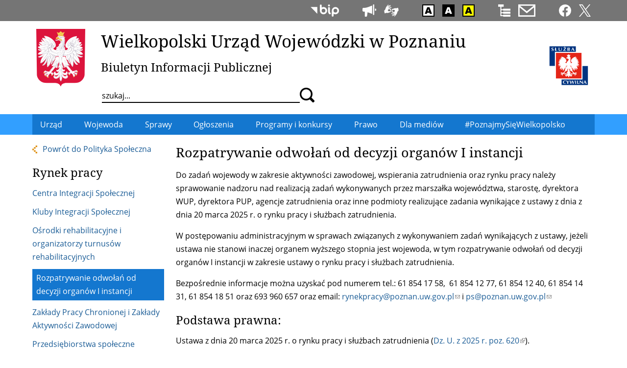

--- FILE ---
content_type: text/html; charset=utf-8
request_url: https://poznan.uw.gov.pl/rozpatrywanie-odwolan-od-decyzji-organow-i-instancji
body_size: 10288
content:
<!DOCTYPE html>
  <!--[if IE 8]><html class="no-js ie lt-ie9" lang="pl" dir="ltr"><![endif]-->
  <!--[if (gte IE 9)|(gt IEMobile 7)]><html class="no-js ie" lang="pl" dir="ltr" prefix="content: http://purl.org/rss/1.0/modules/content/ dc: http://purl.org/dc/terms/ foaf: http://xmlns.com/foaf/0.1/ og: http://ogp.me/ns# rdfs: http://www.w3.org/2000/01/rdf-schema# sioc: http://rdfs.org/sioc/ns# sioct: http://rdfs.org/sioc/types# skos: http://www.w3.org/2004/02/skos/core# xsd: http://www.w3.org/2001/XMLSchema#"><![endif]-->
  <!--[if !IE]><!--><html class="no-js modern " lang="pl" dir="ltr" prefix="content: http://purl.org/rss/1.0/modules/content/ dc: http://purl.org/dc/terms/ foaf: http://xmlns.com/foaf/0.1/ og: http://ogp.me/ns# rdfs: http://www.w3.org/2000/01/rdf-schema# sioc: http://rdfs.org/sioc/ns# sioct: http://rdfs.org/sioc/types# skos: http://www.w3.org/2004/02/skos/core# xsd: http://www.w3.org/2001/XMLSchema#"><!--<![endif]-->
<head>
  <meta charset="utf-8" />
<link rel="canonical" href="/rozpatrywanie-odwolan-od-decyzji-organow-i-instancji" />
<link rel="shortlink" href="/node/668" />
<link rel="alternate" type="application/rss+xml" title="Informacje bieżące" href="https://poznan.uw.gov.pl/informacje-biezace.xml" />
<link rel="alternate" type="application/rss+xml" title="Wkrótce" href="https://poznan.uw.gov.pl/wydarzenia-planowane.xml" />
<link rel="shortcut icon" href="https://poznan.uw.gov.pl/sites/default/files/favicon.ico" type="image/vnd.microsoft.icon" />
<link rel="profile" href="http://www.w3.org/1999/xhtml/vocab" />
<meta name="HandheldFriendly" content="true" />
<meta name="MobileOptimized" content="width" />
<meta name="viewport" content="width=device-width" />
  <title>Rozpatrywanie odwołań od decyzji organów I instancji | Wielkopolski Urząd Wojewódzki w Poznaniu</title>
  <link type="text/css" rel="stylesheet" href="/sites/all/themes/wuw3/css/wuw3.fonts.css" media="all" />
  <link type="text/css" rel="stylesheet" href="https://poznan.uw.gov.pl/sites/default/files/css/css_izyVIx362TXRSzDUUlFBzKirgKQmnyUJpb46_k3GzT0.css" media="all" />
<link type="text/css" rel="stylesheet" href="https://poznan.uw.gov.pl/sites/default/files/css/css_Ah5zf2svvd8STJRJwAaqFKaaoqgqhJq8TBrGnRZFN_Q.css" media="all" />
<link type="text/css" rel="stylesheet" href="https://poznan.uw.gov.pl/sites/default/files/css/css_uh-m6e6xaMhHY6vzmwebQNswQhaxXqrHb1oQuaWkG_A.css" media="all" />
<link type="text/css" rel="stylesheet" href="https://poznan.uw.gov.pl/sites/default/files/css/css_b2tPG_Y_X2K96OUhCo0CKQDAGIVKvfmbeTvLSUERqis.css" media="print" />

<!--[if lte IE 8]>
<link type="text/css" rel="stylesheet" href="https://poznan.uw.gov.pl/sites/default/files/css/css_q9m5eFI_xCTI0GQPHLd7TW7dPIgypLzOqJI7fqZuOuk.css" media="all" />
<![endif]-->
<style>.view-wydarzenia-slideshow .view-content #main-photo-33846{background-color:transparent;background-image:url('https://poznan.uw.gov.pl/sites/default/files/styles/wydarzenia_teaser/public/teaser/aukcja_wojewoda_wielkopolska.jpg?itok=YOsrsGXw');background-repeat:no-repeat;background-attachment:scroll;background-position:center center;}
.view-wydarzenia-slideshow .view-content #main-photo-33807{background-color:transparent;background-image:url('https://poznan.uw.gov.pl/sites/default/files/styles/wydarzenia_teaser/public/teaser/fot._kamil_pacholczyk_wuw_poznan_19.jpg?itok=Eb2cE6oh');background-repeat:no-repeat;background-attachment:scroll;background-position:center center;}
.view-wydarzenia-slideshow .view-content #main-photo-33764{background-color:transparent;background-image:url('https://poznan.uw.gov.pl/sites/default/files/styles/wydarzenia_teaser/public/teaser/5_60.jpg?itok=Vyqu2RSC');background-repeat:no-repeat;background-attachment:scroll;background-position:center center;}
.view-wydarzenia-slideshow .view-content #main-photo-33652{background-color:transparent;background-image:url('https://poznan.uw.gov.pl/sites/default/files/styles/wydarzenia_teaser/public/teaser/1_240.jpg?itok=wOC-NP0J');background-repeat:no-repeat;background-attachment:scroll;background-position:center center;}
.view-wydarzenia-slideshow .view-content #main-photo-33565{background-color:transparent;background-image:url('https://poznan.uw.gov.pl/sites/default/files/styles/wydarzenia_teaser/public/teaser/fot._wuw_poznan_rafal_krol_2_1.jpg?itok=j3IsarLa');background-repeat:no-repeat;background-attachment:scroll;background-position:center center;}
.view-wydarzenia-mobile .view-content #teaser-photo-33846{background-color:transparent;background-image:url('https://poznan.uw.gov.pl/sites/default/files/styles/wydarzenia_teaser/public/teaser/aukcja_wojewoda_wielkopolska.jpg?itok=YOsrsGXw');background-repeat:no-repeat;background-attachment:scroll;background-position:center center;}
.view-wydarzenia-mobile .view-content #teaser-photo-33807{background-color:transparent;background-image:url('https://poznan.uw.gov.pl/sites/default/files/styles/wydarzenia_teaser/public/teaser/fot._kamil_pacholczyk_wuw_poznan_19.jpg?itok=Eb2cE6oh');background-repeat:no-repeat;background-attachment:scroll;background-position:center center;}
.view-wydarzenia-mobile .view-content #teaser-photo-33764{background-color:transparent;background-image:url('https://poznan.uw.gov.pl/sites/default/files/styles/wydarzenia_teaser/public/teaser/5_60.jpg?itok=Vyqu2RSC');background-repeat:no-repeat;background-attachment:scroll;background-position:center center;}
.view-wydarzenia-mobile .view-content #teaser-photo-33652{background-color:transparent;background-image:url('https://poznan.uw.gov.pl/sites/default/files/styles/wydarzenia_teaser/public/teaser/1_240.jpg?itok=wOC-NP0J');background-repeat:no-repeat;background-attachment:scroll;background-position:center center;}
</style>
  <script src="https://poznan.uw.gov.pl/sites/default/files/js/js_R89qgYOwetCS-ZLqpdLFEoyq-9Uo0UPZv6pOkZFxi6A.js"></script>
<script src="https://poznan.uw.gov.pl/sites/default/files/js/js_-Ukf1bifxHp1CSGmR7tu-lXvQPjlDv84b7t86wK1e2w.js"></script>
<script src="https://poznan.uw.gov.pl/sites/default/files/js/js_PG62-8I1vuN11q4B-jAjcDz5moGbLRtPANLE3TlSSsc.js"></script>

<!--[if (gte IE 6)&(lte IE 8)]>
<script src="https://poznan.uw.gov.pl/sites/default/files/js/js_-h2phM4PSpnxRVWSD8weTR5OFPDkTMGA3Up2CZb0GVM.js"></script>
<![endif]-->
<script src="https://poznan.uw.gov.pl/sites/default/files/js/js_CciNoV52j8yqZOLG1ffnrKBhphdXIN8M2JRbRa_JkqA.js"></script>
<script src="https://poznan.uw.gov.pl/sites/default/files/js/js_0yzlWY8lYzIPvo_e0dNEBw0ZXRlDuzctSxRJ9kMN6G4.js"></script>
<script>jQuery.extend(Drupal.settings, {"basePath":"\/","pathPrefix":"","setHasJsCookie":0,"ajaxPageState":{"theme":"wuw3","theme_token":"v04Hcix1rpeJ1oKSxgYUcanYrXax2k3_aDBifxdIh3o","jquery_version":"2.2","jquery_version_token":"qc3c4jrtoDKuwakipIY8VIpU4ZIZr4M0Hh6ItNhoSPs","js":{"sites\/all\/modules\/jquery_update\/replace\/jquery\/2.2\/jquery.min.js":1,"misc\/jquery-extend-3.4.0.js":1,"misc\/jquery-html-prefilter-3.5.0-backport.js":1,"misc\/jquery.once.js":1,"misc\/drupal.js":1,"sites\/all\/themes\/omega\/omega\/js\/no-js.js":1,"sites\/all\/modules\/jquery_update\/js\/jquery_browser.js":1,"sites\/all\/modules\/jquery_update\/replace\/ui\/ui\/minified\/jquery.ui.core.min.js":1,"sites\/all\/modules\/jquery_update\/replace\/ui\/ui\/minified\/jquery.ui.widget.min.js":1,"sites\/all\/modules\/jquery_update\/replace\/ui\/ui\/minified\/jquery.ui.effect.min.js":1,"sites\/all\/modules\/views_slideshow\/js\/views_slideshow.js":1,"sites\/all\/modules\/jquery_update\/replace\/ui\/external\/jquery.cookie.js":1,"sites\/all\/modules\/jquery_update\/replace\/jquery.form\/4\/jquery.form.min.js":1,"sites\/all\/modules\/jquery_update\/replace\/ui\/ui\/minified\/jquery.ui.position.min.js":1,"misc\/ui\/jquery.ui.position-1.13.0-backport.js":1,"sites\/all\/modules\/jquery_update\/replace\/ui\/ui\/minified\/jquery.ui.tooltip.min.js":1,"misc\/form-single-submit.js":1,"misc\/ajax.js":1,"sites\/all\/modules\/jquery_update\/js\/jquery_update.js":1,"sites\/all\/modules\/entityreference\/js\/entityreference.js":1,"sites\/all\/modules\/google_cse\/google_cse.js":1,"sites\/all\/modules\/back_to_top\/js\/back_to_top.js":1,"sites\/all\/libraries\/html5shiv\/html5shiv.min.js":1,"sites\/all\/libraries\/html5shiv\/html5shiv-printshiv.min.js":1,"public:\/\/languages\/pl_WibC70T4NTC0j-q4o_-bn2MshdGgv2v5HD5cSuouDBY.js":1,"sites\/all\/libraries\/colorbox\/jquery.colorbox-min.js":1,"sites\/all\/modules\/colorbox\/js\/colorbox.js":1,"sites\/all\/modules\/colorbox\/js\/colorbox_load.js":1,"sites\/all\/modules\/colorbox\/js\/colorbox_inline.js":1,"sites\/all\/modules\/custom_search\/js\/custom_search.js":1,"sites\/all\/libraries\/jquery.cycle\/jquery.cycle.all.min.js":1,"sites\/all\/modules\/views_slideshow\/contrib\/views_slideshow_cycle\/js\/views_slideshow_cycle.js":1,"sites\/all\/modules\/views\/js\/base.js":1,"misc\/progress.js":1,"sites\/all\/modules\/views\/js\/ajax_view.js":1,"sites\/all\/modules\/responsive_menus\/styles\/responsive_menus_simple\/js\/responsive_menus_simple.js":1,"sites\/all\/modules\/custom\/a11y_datepicker\/js\/calendar-button.js":1,"sites\/all\/modules\/custom\/a11y_datepicker\/js\/datepicker.js":1,"sites\/all\/modules\/custom\/a11y_datepicker\/js\/datepicker-day.js":1,"sites\/all\/modules\/extlink\/js\/extlink.js":1,"sites\/all\/themes\/wuw3\/js\/bg-loaded.js":1,"sites\/all\/themes\/wuw3\/js\/flickity.pkgd.min.js":1,"sites\/all\/themes\/wuw3\/js\/jquery.mask.js":1,"sites\/all\/themes\/wuw3\/js\/jquery.session.js":1,"sites\/all\/themes\/wuw3\/js\/jquery.touchSwipe.min.js":1,"sites\/all\/themes\/wuw3\/js\/wuw3.behaviors.js":1},"css":{"sites\/all\/themes\/omega\/omega\/css\/modules\/system\/system.base.css":1,"sites\/all\/themes\/omega\/omega\/css\/modules\/system\/system.menus.theme.css":1,"sites\/all\/themes\/omega\/omega\/css\/modules\/system\/system.messages.theme.css":1,"sites\/all\/themes\/omega\/omega\/css\/modules\/system\/system.theme.css":1,"sites\/all\/modules\/calendar\/css\/calendar_multiday.css":1,"sites\/all\/modules\/google_cse\/google_cse.css":1,"modules\/node\/node.css":1,"sites\/all\/themes\/omega\/omega\/css\/modules\/field\/field.theme.css":1,"sites\/all\/modules\/extlink\/css\/extlink.css":1,"sites\/all\/modules\/views\/css\/views.css":1,"sites\/all\/themes\/omega\/omega\/css\/modules\/search\/search.theme.css":1,"sites\/all\/themes\/omega\/omega\/css\/modules\/user\/user.base.css":1,"sites\/all\/themes\/omega\/omega\/css\/modules\/user\/user.theme.css":1,"sites\/all\/modules\/back_to_top\/css\/back_to_top.css":1,"sites\/all\/modules\/ckeditor\/css\/ckeditor.css":1,"sites\/all\/modules\/views_slideshow\/views_slideshow.css":1,"misc\/ui\/jquery.ui.core.css":1,"misc\/ui\/jquery.ui.theme.css":1,"misc\/ui\/jquery.ui.tooltip.css":1,"sites\/all\/libraries\/colorbox\/example3\/colorbox.css":1,"sites\/all\/modules\/ctools\/css\/ctools.css":1,"sites\/all\/modules\/custom_search\/custom_search.css":1,"sites\/all\/modules\/views_slideshow\/views_slideshow_controls_text.css":1,"sites\/all\/modules\/views_slideshow\/contrib\/views_slideshow_cycle\/views_slideshow_cycle.css":1,"sites\/all\/modules\/responsive_menus\/styles\/responsive_menus_simple\/css\/responsive_menus_simple.css":1,"sites\/all\/modules\/custom\/a11y_datepicker\/css\/datepicker.css":1,"sites\/all\/themes\/wuw3\/css\/wuw3.reset.css":1,"sites\/all\/themes\/wuw3\/css\/flickity.css":1,"sites\/all\/themes\/wuw3\/css\/wuw3.styles.css":1,"sites\/all\/themes\/wuw3\/css\/wuw3.print.css":1,"sites\/all\/themes\/wuw3\/css\/wuw3.no-query.css":1,"0":1,"1":1,"2":1,"3":1,"4":1,"5":1,"6":1,"7":1,"8":1}},"colorbox":{"transition":"elastic","speed":"350","opacity":"0.85","slideshow":false,"slideshowAuto":true,"slideshowSpeed":"2500","slideshowStart":"start slideshow","slideshowStop":"stop slideshow","current":"{current} z {total}","previous":"\u00ab Poprzednie","next":"Nast\u0119pne \u00bb","close":"Zamknij","overlayClose":true,"returnFocus":true,"maxWidth":"100%","maxHeight":"100%","initialWidth":"300","initialHeight":"100","fixed":true,"scrolling":true,"mobiledetect":true,"mobiledevicewidth":"480px","file_public_path":"\/sites\/default\/files","specificPagesDefaultValue":"admin*\nimagebrowser*\nimg_assist*\nimce*\nnode\/add\/*\nnode\/*\/edit\nprint\/*\nprintpdf\/*\nsystem\/ajax\nsystem\/ajax\/*"},"googleCSE":{"cx":"dee15abe9377c34c6","language":"","resultsWidth":600,"domain":"www.google.com","showWaterMark":1},"custom_search":{"form_target":"_self","solr":0},"viewsSlideshow":{"wydarzenia_slideshow-block_1":{"methods":{"goToSlide":["viewsSlideshowPager","viewsSlideshowSlideCounter","viewsSlideshowCycle"],"nextSlide":["viewsSlideshowPager","viewsSlideshowSlideCounter","viewsSlideshowCycle"],"pause":["viewsSlideshowControls","viewsSlideshowCycle"],"play":["viewsSlideshowControls","viewsSlideshowCycle"],"previousSlide":["viewsSlideshowPager","viewsSlideshowSlideCounter","viewsSlideshowCycle"],"transitionBegin":["viewsSlideshowPager","viewsSlideshowSlideCounter"],"transitionEnd":[]},"paused":0}},"viewsSlideshowPager":{"wydarzenia_slideshow-block_1":{"bottom":{"type":"viewsSlideshowPagerFields","master_pager":"0"}}},"viewsSlideshowPagerFields":{"wydarzenia_slideshow-block_1":{"bottom":{"activatePauseOnHover":0}}},"viewsSlideshowControls":{"wydarzenia_slideshow-block_1":{"bottom":{"type":"viewsSlideshowControlsText"}}},"viewsSlideshowCycle":{"#views_slideshow_cycle_main_wydarzenia_slideshow-block_1":{"num_divs":5,"id_prefix":"#views_slideshow_cycle_main_","div_prefix":"#views_slideshow_cycle_div_","vss_id":"wydarzenia_slideshow-block_1","effect":"fade","transition_advanced":1,"timeout":5000,"speed":700,"delay":0,"sync":1,"random":0,"pause":1,"pause_on_click":0,"play_on_hover":0,"action_advanced":1,"start_paused":0,"remember_slide":1,"remember_slide_days":7,"pause_in_middle":0,"pause_when_hidden":0,"pause_when_hidden_type":"full","amount_allowed_visible":"","nowrap":0,"pause_after_slideshow":0,"fixed_height":1,"items_per_slide":1,"wait_for_image_load":1,"wait_for_image_load_timeout":3000,"cleartype":0,"cleartypenobg":0,"advanced_options":"{}"}},"better_exposed_filters":{"views":{"wydarzenia_slideshow":{"displays":{"block":{"filters":[]}}},"wydarzenia_mobile":{"displays":{"block":{"filters":[]}}},"komunikaty_ostrzegawcze":{"displays":{"block_2":{"filters":[]},"block_1":{"filters":[]}}},"informacje_biezace":{"displays":{"block":{"filters":[]},"block_1":{"filters":[]}}},"metryczka":{"displays":{"page":{"filters":[]}}}}},"views":{"ajax_path":"\/views\/ajax","ajaxViews":{"views_dom_id:d1c716257e2ce0d291211b49aabe7257":{"view_name":"informacje_biezace","view_display_id":"block","view_args":"","view_path":"node\/668","view_base_path":"informacje-biezace.xml","view_dom_id":"d1c716257e2ce0d291211b49aabe7257","pager_element":"9"},"views_dom_id:959a8f1fb9aa25b70f4aecd387ca61e6":{"view_name":"informacje_biezace","view_display_id":"block_1","view_args":"","view_path":"node\/668","view_base_path":"informacje-biezace.xml","view_dom_id":"959a8f1fb9aa25b70f4aecd387ca61e6","pager_element":0}}},"urlIsAjaxTrusted":{"\/views\/ajax":true,"\/rozpatrywanie-odwolan-od-decyzji-organow-i-instancji":true},"back_to_top":{"back_to_top_button_trigger":"100","back_to_top_button_text":"Powr\u00f3t do g\u00f3ry","#attached":{"library":[["system","ui"]]}},"responsive_menus":[{"toggler_text":"","selectors":[".l-main .block--menu-block"],"media_size":"59.9999","media_unit":"em","absolute":"1","remove_attributes":"1","responsive_menus_style":"responsive_menus_simple"}],"extlink":{"extTarget":0,"extClass":"ext","extLabel":"(odno\u015bnik zewn\u0119trzny)","extImgClass":0,"extIconPlacement":0,"extSubdomains":0,"extExclude":"","extInclude":"","extCssExclude":".bip-gov-pl, .empatia","extCssExplicit":"","extAlert":0,"extAlertText":"This link will take you to an external web site.","mailtoClass":"mailto","mailtoLabel":"(link wysy\u0142a e-mail)","extUseFontAwesome":0}});</script>
    <link rel="apple-touch-icon" sizes="180x180" href="/sites/all/themes/wuw3/favicons/apple-touch-icon.png">
  <link rel="icon" type="image/png" href="/sites/all/themes/wuw3/favicons/favicon-32x32.png" sizes="32x32">
  <link rel="icon" type="image/png" href="/sites/all/themes/wuw3/favicons/favicon-16x16.png" sizes="16x16">
  <link rel="manifest" href="/sites/all/themes/wuw3/favicons/manifest.json">
  <link rel="mask-icon" href="/sites/all/themes/wuw3/favicons/safari-pinned-tab.svg" color="#dc143c">
  <link rel="shortcut icon" href="/sites/all/themes/wuw3/favicons/favicon.ico">
  <meta name="msapplication-config" content="/sites/all/themes/wuw3/favicons/browserconfig.xml">
  <meta name="theme-color" content="#ffffff">
</head>
<body class="html not-front not-logged-in page-node page-node- page-node-668 node-type-strona has-sidebar-first section-rozpatrywanie-odwolan-od-decyzji-organow-i-instancji">
  <ul class="skip-links">
	<li><a href="#main-search" class="skip-link element-invisible">Przejdź do wyszukiwarki</a></li>
	<li><a href="#main-nav" class="skip-link element-invisible">Przejdź do menu głównego</a></li>	<li><a href="#main-content" class="skip-link element-invisible">Przejdź do treści</a></li>
  </ul>
    <div class="l-page">
  <header class="l-header" role="banner">
	<div class="l-top-bar">
		<div class="l-top-bar__container">
			<div class="l-top-bar__container__inner">
							  <div class="l-region l-region--top-bar">
    <div id="block-block-6" class="block block--block block--block-6">
        <div class="block__content">
    <ul class="shortcuts-icons sc-logo-small">
<li><a class="tooltip" data-tooltip="Służba cywilna" href="https://dsc.kprm.gov.pl"><img alt="" class="tooltip" height="25" src="/sites/default/files/icons/sc-logo-proste.svg" /></a></li>
</ul>
<ul class="shortcuts-icons">
<li><a class="tooltip" data-tooltip="Biuletyn Informacji Publicznej" href="/biuletyn-informacji-publicznej-wielkopolskiego-urzedu-wojewodzkiego-w-poznaniu"><svg height="25" viewbox="0 0 438.47 188.51"><use xlink:href="/sites/default/files/icons/icons4.svg#bip2"></use><desc>BIP</desc></svg></a></li>
</ul>
<!--ul class="shortcuts-icons"><li><a class="tooltip" data-tooltip="ePUAP" href="https://www.poznan.uw.gov.pl/epuap-elektroniczna-skrzynka-podawcza"><svg class="tooltip" data-tooltip="ePUAP" height="25" style="width: 5.4em !important" viewbox="0 0 1176 237.47"><use xlink:href="/sites/default/files/icons/icons4.svg#epuap"></use><desc>ePUAP</desc></svg></a></li>
</ul-->
<ul class="shortcuts-icons">
<li><a class="tooltip" data-tooltip="Sygnaliści" href="/sygnalisci-zewnetrzni"><svg height="25" viewbox="0 0 90.93 81.16"><use xlink:href="/sites/default/files/icons/icons10.svg#sygnalisci"></use><desc>Sygnaliści</desc></svg></a></li>
<li><a class="tooltip" data-tooltip="Dostępność" href="/deklaracja-dostepnosci"><svg height="25" viewbox="0 0 159 133"><use xlink:href="/sites/default/files/icons/icons4.svg#a11y"></use><desc>Dostępność</desc></svg></a></li>
</ul>
<ul class="shortcuts-icons">
<li><a class="tooltip" data-tooltip="Wersja kolorystyczna: standardowa" href="https://www.poznan.uw.gov.pl/hicon/0"><img alt="Wersja kolorystyczna: standardowa" class="hicon_0" height="25" src="/sites/default/files/icons/hicon.svg#hicon_0" /></a></li>
<li><a class="tooltip" data-tooltip="Wersja kolorystyczna: czarno-biała" href="https://www.poznan.uw.gov.pl/hicon/1"><img alt="Wersja kolorystyczna: czarno-biała" class="hicon_1" height="25" src="/sites/default/files/icons/hicon.svg#hicon_1" /></a></li>
<li><a class="tooltip" data-tooltip="Wersja kolorystyczna: żółto-czarna" href="https://www.poznan.uw.gov.pl/hicon/2"><img alt="Wersja kolorystyczna: żółto-czarna" class="hicon_2" height="25" src="/sites/default/files/icons/hicon.svg#hicon_2" /></a></li>
</ul>
<ul class="shortcuts-icons">
<li><a class="tooltip" data-tooltip="Mapa serwisu" href="https://www.poznan.uw.gov.pl/mapa"><svg height="25" viewbox="0 0 47.5 46.25"><use xlink:href="/sites/default/files/icons/icons4.svg#sitemap"></use><desc>Mapa serwisu</desc></svg></a></li>
<li><a class="tooltip" data-tooltip="Kontakt" href="https://www.poznan.uw.gov.pl/adresy-i-godziny-urzedowania"><svg height="25" viewbox="0 0 50 36.46"><use xlink:href="/sites/default/files/icons/icons4.svg#contact"></use><desc>Kontakt</desc></svg></a></li>
</ul>
<ul class="shortcuts-icons">
<li><a class="tooltip" data-tooltip="Facebook" href="https://www.facebook.com/wielkopolskiurzadwojewodzki"><svg height="25" viewbox="0 0 150 150"><use xlink:href="/sites/default/files/icons/icons4.svg#facebook2019"></use><desc>Facebook</desc></svg></a></li>
<li><a class="tooltip" data-tooltip="X" href="http://twitter.com/wuw_poznan"><svg height="25" viewbox="0 0 1200 1227"><use xlink:href="/sites/default/files/icons/icons4.svg#twitterx"></use><desc>Twitter</desc></svg></a></li>
</ul>
  </div>
</div>
  </div>
						</div>
		</div>
	</div>
	<div class="l-branding">
		<div class="l-branding__outer">
		  			<a class="site-logo" href="/" title="Strona główna" rel="home" tabindex="-1">
				<img src="/sites/all/themes/wuw3/images/site-logo.svg" onerror="this.src='/sites/all/themes/wuw3/images/site-logo.png'" alt="Strona główna" width="100" />
			</a>
		  
			<div class="l-branding__container">
			  								<div class="site-name">
					<a href="/" title="Strona główna" rel="home">Wielkopolski Urząd Wojewódzki w Poznaniu</a>
				</div>
                  <div class="site-slogan">
            <a href="/" title="Strona główna" rel="home" tabindex="-1">Biuletyn Informacji Publicznej</a>
          </div>
        			  
			  				<div class="l-header-search">
					  <div class="l-region l-region--header-search">
    <div id="block-search-form" role="search" class="block block--search block--search-form">
        <div class="block__content">
    <form class="search-form search-block-form" role="search" action="/rozpatrywanie-odwolan-od-decyzji-organow-i-instancji" method="post" id="search-block-form" accept-charset="UTF-8"><div><div class="container-inline">
      <h2 class="element-invisible">Formularz wyszukiwania</h2>
    <div class="form-item form-type-textfield form-item-search-block-form">
  <label class="element-invisible" for="edit-search-block-form--2">Wyszukaj na witrynie </label>
 <input title="Wprowadź słowa, które mają zostać wyszukane." class="custom-search-box form-text" placeholder="szukaj..." type="text" id="edit-search-block-form--2" name="search_block_form" value="" size="15" maxlength="255" />
</div>
<div class="form-actions form-wrapper" id="edit-actions"><input alt="Szukaj" class="custom-search-button form-submit" type="image" id="edit-submit" name="op" src="https://poznan.uw.gov.pl/sites/default/files/custom_search/search.svg" /></div><input type="hidden" name="form_build_id" value="form-1WC-hS_poILC_fYOMvKNxgB_hIcBp2QJUeMflorluFQ" />
<input type="hidden" name="form_id" value="search_block_form" />
<input class="custom-search-selector custom-search-types" type="hidden" name="custom_search_types" value="o-google_cse" />
</div>
</div></form>  </div>
</div>
  </div>
				</div>
			  			</div>
		</div>

				<div class="add-logos">
			<a class="sc-logo" href="https://www.gov.pl/web/sluzbacywilna" title="Służba cywilna">
				<img src="/sites/all/themes/wuw3/images/sc-logo-proste.svg" onerror="this.src='/sites/all/themes/wuw3/images/sc-logo-proste.png'" alt="" width="90" />
			</a>
			<!--span class="polska-w-ue" title="20 lat Polski w Unii Europejskiej">
				<img src="/sites/all/themes/wuw3/images/20_lat_polski_ue_bip.png" alt="" width="110" />
			</span-->
		</div>
			</div>

	<div class="l-primary-menu-bar">
				<div class="l-primary-menu">
			<div class="l-primary-menu__container">
				<a id="main-nav"></a>
				<div class="menu-logo">
					<a href="/" title="Strona główna" tabindex="-1" rel="home">
						<img src="/sites/all/themes/wuw3/images/site-logo.svg" alt="" width="28" />
					</a>
				</div>
			  <div class="l-region l-region--primary-menu">
    <nav id="block-menu-block-55" role="navigation" class="block block--menu-block block--menu-block-55">
      
  <div class="menu-block-wrapper menu-block-55 menu-name-main-menu parent-mlid-0 menu-level-1">
  <ul class="menu"><li class="first leaf has-children menu-mlid-218"><a href="/adresy-i-godziny-urzedowania" title=""><span>Urząd</span></a></li>
<li class="leaf has-children menu-mlid-443"><a href="/wojewoda" title=""><span>Wojewoda</span></a></li>
<li class="leaf has-children menu-mlid-3801"><a href="/sprawy"><span>Sprawy</span></a></li>
<li class="leaf has-children menu-mlid-422"><a href="/obwieszczenia" title=""><span>Ogłoszenia</span></a></li>
<li class="leaf has-children menu-mlid-3809"><a href="/program-wspolpracy-wojewody-wielkopolskiego-z-organizacjami-pozarzadowymi" title=""><span>Programy i konkursy</span></a></li>
<li class="leaf has-children menu-mlid-3811"><a href="/ochrona-danych-osobowych" title=""><span>Prawo</span></a></li>
<li class="leaf has-children menu-mlid-3814"><a href="/oddzial-mediow-i-komunikacji-spolecznej" title=""><span>Dla mediów</span></a></li>
<li class="last leaf menu-mlid-9999"><a href="/poznajmysiewielkopolsko"><span>#PoznajmySięWielkopolsko</span></a></li>
</ul></div>
</nav>
  </div>
			</div>
		</div>
			</div>
  </header>

  <div class="l-main ">
	  <aside class="l-region l-region--sidebar-first">
    <div id="block-block-51" class="block block--block block--block-51">
        <div class="block__content">
    <p><a class="go-back" href="/polityka-spoleczna">Powrót do Polityka Społeczna</a></p>
  </div>
</div>
<nav id="block-menu-block-41" role="navigation" class="block block--menu-block block--menu-block-41">
    	<h2 class="block__title"><span class="element-invisible">Menu</span> Rynek pracy</h2>
    
  <div class="menu-block-wrapper menu-block-41 menu-name-menu-polityka-spoleczna parent-mlid-827 menu-level-1">
  <ul class="menu"><li class="first leaf menu-mlid-7590"><a href="/centra-integracji-spolecznej"><span>Centra Integracji Społecznej</span></a></li>
<li class="leaf menu-mlid-7589"><a href="/kluby-integracji-spolecznej"><span>Kluby Integracji Społecznej</span></a></li>
<li class="leaf menu-mlid-7588"><a href="/osrodki-rehabilitacyjne-i-organizatorzy-turnusow-rehabilitacyjnych"><span>Ośrodki rehabilitacyjne i organizatorzy turnusów rehabilitacyjnych</span></a></li>
<li class="leaf active-trail active menu-mlid-7591"><a href="/rozpatrywanie-odwolan-od-decyzji-organow-i-instancji" class="active-trail active"><span>Rozpatrywanie odwołań od decyzji organów I instancji</span></a></li>
<li class="leaf menu-mlid-7592"><a href="/zaklady-pracy-chronionej-i-zaklady-aktywnosci-zawodowej"><span>Zakłady Pracy Chronionej i Zakłady Aktywności Zawodowej</span></a></li>
<li class="last leaf menu-mlid-9511"><a href="/przedsiebiorstwa-spoleczne"><span>Przedsiębiorstwa społeczne</span></a></li>
</ul></div>
</nav>
  </aside>

    <div class="l-content" role="main">
            <a id="main-content"></a>
            		        <h1 class="main-content-title">Rozpatrywanie odwołań od decyzji organów I instancji</h1>
		                                          <article about="/rozpatrywanie-odwolan-od-decyzji-organow-i-instancji" typeof="sioc:Item foaf:Document" role="article" class="node node--strona node--full node--strona--full">
      <header>
                  <span property="dc:title" content="Rozpatrywanie odwołań od decyzji organów I instancji" class="rdf-meta element-hidden"></span>    </header>
  
  
  <div class="node__content">
    <div class="field field--name-body field--type-text-with-summary field--label-hidden"><div class="field__items"><div class="field__item even" property="content:encoded"><div>
<p>Do zadań wojewody w zakresie aktywności zawodowej, wspierania zatrudnienia oraz rynku pracy należy sprawowanie nadzoru nad realizacją zadań wykonywanych przez marszałka województwa, starostę, dyrektora WUP, dyrektora PUP, agencje zatrudnienia oraz inne podmioty realizujące zadania wynikające z ustawy z dnia z dnia 20 marca 2025 r. o rynku pracy i służbach zatrudnienia.</p>
<p>W postępowaniu administracyjnym w sprawach związanych z wykonywaniem zadań wynikających z ustawy, jeżeli ustawa nie stanowi inaczej organem wyższego stopnia jest wojewoda, w tym rozpatrywanie odwołań od decyzji organów I instancji w zakresie ustawy o rynku pracy i służbach zatrudnienia.</p>
</div>
<p>Bezpośrednie informacje można uzyskać pod numerem tel.: 61 854 17 58,  61 854 12 77, 61 854 12 40, 61 854 14 31, 61 854 18 51 oraz 693 960 657 oraz email: <a href="mailto:rynekpracy@poznan.uw.gov.pl">rynekpracy@poznan.uw.gov.pl</a> i <a href="mailto:ps@poznan.uw.gov.pl">ps@poznan.uw.gov.pl</a></p>
<h2>Podstawa prawna:</h2>
<div>Ustawa z dnia 20 marca 2025 r. o rynku pracy i służbach zatrudnienia (<a href="https://isap.sejm.gov.pl/isap.nsf/DocDetails.xsp?id=WDU20250000620">Dz. U. z 2025 r. poz. 620</a>).</div>
</div></div></div><div class="field field--name-field-metrics field--type-viewfield field--label-hidden"><div class="field__items"><div class="field__item even"><div class="view view-metryczka view-id-metryczka view-display-id-page view-dom-id-14a9f456891b6d7e19a5b8529f3d7938">
        
  
  
      <div class="view-content">
        <div class="views-row views-row-1 views-row-odd views-row-first views-row-last">
      
          <div class="field-content views-row__col"><div>Autor: <span class="metrics-author">Jolanta Ott-Kozeńska</span></div>
<div>Data utworzenia: 25.04.2019</div>
<div>Osoba publikująca: Barbara Pietrzyk</div>
<div>Data publikacji: <span  property="dc:date" datatype="xsd:dateTime" content="2019-04-25T14:22:00+02:00" class="date-display-single">25.04.2019 - 14:22</span></div></div>    
          <div class="field-content views-row__col"><div>Ostatnia aktualizacja: Karina Michalak</div>
<div>Data aktualizacji: 05.06.2025 - 13:45</div></div>    </div>
    </div>
  
  
  
  
  
  
</div></div></div></div>  </div>

    </article>
        </div>

      </div>

  <div class="l-bottom">
		<div class="l-bottom__center">
		  <div class="l-region l-region--bottom-center">
    <div id="block-block-28" class="block block--block block--block-28">
        <div class="block__content">
    <ul class="hot-topics__list">
<li><a href="https://www.poznan.uw.gov.pl/komunikaty-pogodowe"><img alt="" src="/sites/default/files/buttons/rso_logo.jpg" /><br />
	Komunikaty pogodowe<br />
	Zanieczyszczenie powietrza</a></li>
<li><a href="https://www.poznan.uw.gov.pl/groby-wojenne"><img alt="" src="/sites/default/files/buttons/groby_wojenne.png" style="width: 75px;" /><br />
	Groby wojenne</a></li>
<!--li>Czerwiec &#39;56</li--><li><a href="/panteon-wielkopolanki"><img alt="Panteon: Wielkopolanki w służbie Ojczyźnie 1939-1945" src="/sites/default/files/buttons/pieczec_panteon_small2.png" /></a></li>
<!--li><a href="https://www.wielkopolanie1920.mapyczasu.pl"><img alt="Wielkopolanie 1920 - Mapy Czasu" src="/sites/default/files/buttons/mapy_czasu.jpg" /></a></li--><!--li><a href="https://www.poznan.uw.gov.pl/programy-gospodarcze"><img alt="Programy Rządowe" src="/sites/default/files/buttons/programy_rzadowe.jpg" /></a></li--><li><a href="https://www.poznan.uw.gov.pl/maluch"><img alt="Maluch+" src="/sites/default/files/buttons/maluch_plus_2019.png" /></a></li>
<li><a href="https://www.power.gov.pl/strony/o-programie/"><img alt="Fundusze Europejskie - Wiedza Edukacja Rozwój" src="/sites/default/files/buttons/fundusze_europejskie.jpg" /></a></li>
<li><a href="https://www.feniks.gov.pl"><img alt="Fundusze Europejskie na Infrastrukturę, Klimat, Środowisko" src="/sites/default/files/buttons/fundusze_europejskie_na_infrastrukture.jpg" /></a></li>
<li><a href="https://www.poznan.uw.gov.pl/cyberbezpieczny-rzad"><img alt="Cyberbezpieczny Rząd" src="/sites/default/files/buttons/cyberbezpieczny_rzad.jpg" style="width: 295px" /></a></li>
<li><a href="https://www.poznan.uw.gov.pl/karta-duzej-rodziny"><img alt="Karta Dużej Rodziny" src="/sites/default/files/buttons/kdr2.jpg" /></a></li>
<!--li><a href="https://www.poznan.uw.gov.pl/komunikaty-rolnictwo/powszechny-spis-rolny-2020"><img alt="GUS - Powszechny Spis Rolny 2020" src="/sites/default/files/buttons/gus_psr_2020.png" /></a></li--><li><a href="https://www.gov.pl"><img alt="gov.pl" src="/sites/default/files/buttons/gov_pl.png" /></a></li>
<li><a href="https://www.poznan.uw.gov.pl/fundusz-azylu-migracji-i-integracji-fami-projekty-realizowane"><img alt="Fundusze Europejskie na Migracje, Granice i Bezpieczeństwo" src="/sites/default/files/buttons/fe_na_migracje_granice_i_bezpieczenstwo_mini.jpg" /></a></li>
<!--li><p><a href="/rada-rodziny"><img alt="" src="/sites/default/files/buttons/rada_rodziny.png" /><br />
	Rada Rodziny</a></li-->
<li><a href="https://pacjent.gov.pl/"><img alt="Internetowe Konto Pacjenta" src="/sites/default/files/ikp_logo_180px_trans.png" /></a></li>
<li><a href="/programy-i-konkursy/akcja-zima-pomoc-osobom-w-kryzysie-bezdomnosci"><img alt="" src="/sites/default/files/buttons/akcja_zima.jpg" /><br />
	Akcja Zima<br />
	Pomoc osobom w kryzysie bezdomności</a></li>
</ul>
<div class="hot-topics--controls"><span class="hot-topics--controls__play"><a class="f_link" href="#">Pauza</a></span></div>
  </div>
</div>
  </div>
	</div>
			  </div>

  <div class="l-footer-title">
	<p class="l-footer-title__emblem">
		<img src="/sites/all/themes/wuw3/images/site-logo.svg" onerror="this.src='/sites/all/themes/wuw3/images/site-logo.png'" alt="Godło" width="80" />
	</p>
	<p class="l-footer-title__address">
		poznan.uw.gov.pl
	</p>
  </div>

  <footer class="l-footer" role="contentinfo">
	<div class="l-footer__container">
		<div class="l-footer__left">
			  <div class="l-region l-region--footer-left">
    <div id="block-block-33" class="block block--block block--block-33">
        <div class="block__content">
    <p>Wielkopolski Urząd Wojewódzki w Poznaniu<br />
al. Niepodległości 16/18<br />
61-713 Poznań<br />
NIP 778 10 12 911, REGON 000514331</p>
<ul class="menu">
<li><a href="/adresy-i-godziny-urzedowania">Pozostałe siedziby</a></li>
<li><a href="/wazne-kontakty">Ważne kontakty</a></li>
<li><a href="/adresy-i-godziny-urzedowania#Godziny-przyjęć-klientów">Godziny przyjęć klientów</a></li>
</ul>
<p>Delegatury urzędu:</p>
<ul class="menu">
<li><a href="/struktura-urzedu/delegatura-w-kaliszu">Kalisz</a></li>
<li><a href="/struktura-urzedu/delegatura-w-koninie">Konin</a></li>
<li><a href="/struktura-urzedu/delegatura-w-lesznie">Leszno</a></li>
<li><a href="/struktura-urzedu/delegatura-w-pile">Piła</a></li>
</ul>
  </div>
</div>
  </div>
		</div>
		<div class="l-footer__right">
			  <div class="l-region l-region--footer-right">
    <div id="block-block-34" class="block block--block block--block-34">
        <div class="block__content">
    <ul class="menu">
<li><a href="/karty-uslug">Poradnik klienta</a></li>
<li><a href="/architektura-i-budownictwo">Architektura</a></li>
<li><a href="https://migrant.poznan.uw.gov.pl">Cudzoziemcy</a></li>
<li><a href="/komunikacja">Komunikacja</a></li>
<li><a href="/koordynacja-swiadczen">Koordynacja świadczeń</a></li>
<li><a href="/ochrona-wod">Ochrona wód, środowisko i rolnictwo</a></li>
<li><a href="/paszporty-komunikaty">Paszporty</a></li>
<li><a href="/polityka-spoleczna">Polityka społeczna</a></li>
<li><a href="/obywatelstwo-polskie">Sprawy obywatelskie</a></li>
<li><a href="/zdrowie">Zdrowie</a></li>
<li><a href="/archiwum-zlikwidowanych-przedsiebiorstw">Inne sprawy</a></li>
</ul>
  </div>
</div>
<div id="block-block-35" class="block block--block block--block-35">
        <div class="block__content">
    <ul class="menu">
<li><a href="/oferty-pracy">Oferty pracy</a></li>
<li><a href="/kontrole-prowadzone-przez-urzad">Kontrole</a></li>
<li><a href="/przetargi">Zamówienia publiczne</a></li>
<li><a href="/obwieszczenia">Obwieszczenia</a></li>
<li><a href="/praktyki-w-wielkopolskim-urzedzie-wojewodzkim">Praktyki i staże</a></li>
<li><a href="https://www.poznan.uw.gov.pl/node/7198">Wolontariat</a></li>
<li><a href="/oddzial-mediow-i-komunikacji-spolecznej">Dla mediów</a></li>
</ul>
  </div>
</div>
<div id="block-block-36" class="block block--block block--block-36">
        <div class="block__content">
    <ul class="menu">
<li><a href="/samorzad-wojewodztwa">Samorząd województwa</a></li>
<li><a href="/samorzad-powiatowy-i-gminny">Samorząd powiatowy i gminny</a></li>
<li><a href="/inne-jednostki">Rządowa administracja zespolona i niezespolona</a></li>
<li><a href="/dzienniki-urzedowe">Dzienniki urzędowe</a></li>
<li><a href="http://dziennikustaw.gov.pl/">Dziennik ustaw i Monitor Polski</a></li>
</ul>
  </div>
</div>
<nav id="block-menu-menu-menu-w-stopce" role="navigation" class="block block--menu block--menu-menu-menu-w-stopce">
      
  <ul class="menu"><li class="first leaf"><a href="/mapa" title=""><span>Mapa serwisu</span></a></li>
<li class="leaf"><a href="/instrukcja-bip" title=""><span>Instrukcja BIP</span></a></li>
<li class="leaf"><a href="/redakcja-biuletynu-informacji-publicznej" title=""><span>Redakcja BIP</span></a></li>
<li class="leaf"><a href="/linki-rekomendowane" title=""><span>Linki rekomendowane</span></a></li>
<li class="leaf"><a href="/rejestr-zmian" title=""><span>Rejestr zmian</span></a></li>
<li class="leaf"><a href="/ocena-serwisu-internetowego"><span>Ankieta</span></a></li>
<li class="leaf"><a href="/deklaracja-dostepnosci" title=""><span>Deklaracja dostępności</span></a></li>
<li class="leaf"><a href="/polityka-prywatnosci" title=""><span>Polityka prywatności</span></a></li>
<li class="leaf"><a href="/zglos-blad-na-stronach"><span>Zgłoś błąd</span></a></li>
<li class="last leaf"><a href="/elektroniczny-formularz-zgloszenia-zewnetrznego-w-wielkopolskim-urzedzie-wojewodzkim-w-poznaniu"><span>Elektroniczny Formularz zgłoszenia zewnętrznego</span></a></li>
</ul>  <div class="bip-gov-pl">
	<a href="https://www.bip.gov.pl" title="Strona główna BIP"><svg viewbox="0 0 890 164" width="170"><use xlink:href="/sites/all/themes/wuw3/images/bip-logo-full.svg#bip-logo-full"></use><desc>Strona główna BIP</desc></svg></a>
  </div>
</nav>
  </div>
		</div>
	</div>
  </footer>
</div>
  </body>
</html>


--- FILE ---
content_type: text/css
request_url: https://poznan.uw.gov.pl/sites/default/files/css/css_uh-m6e6xaMhHY6vzmwebQNswQhaxXqrHb1oQuaWkG_A.css
body_size: 17065
content:
html,body,div,span,applet,object,iframe,h1,h2,h3,h4,h5,h6,p,blockquote,pre,abbr,acronym,address,big,cite,code,del,dfn,em,img,ins,kbd,q,s,samp,small,strike,sub,sup,tt,var,center,dl,dt,dd,form,label,legend,table,caption,tbody,tfoot,thead,tr,th,td,article,aside,canvas,details,embed,figure,figcaption,footer,header,hgroup,menu,nav,output,ruby,section,summary,time,mark,audio,video{margin:0;padding:0;border:0;font-size:100%;font:inherit;vertical-align:baseline;}article,aside,details,figcaption,figure,footer,header,hgroup,menu,nav,section{display:block;}blockquote,q{quotes:none;}blockquote::before,blockquote::after{content:"";content:none;}q::before,q::after{content:"";content:none;}table{border-collapse:collapse;border-spacing:0;}button,input,optgroup,select,textarea{color:inherit;font:inherit;margin:0;}
.flickity-enabled{position:relative;}.flickity-enabled:focus{outline:none;}.flickity-viewport{overflow:hidden;position:relative;height:100%;}.flickity-slider{position:absolute;width:100%;height:100%;}.flickity-enabled.is-draggable{-webkit-tap-highlight-color:transparent;tap-highlight-color:transparent;-webkit-user-select:none;-moz-user-select:none;-ms-user-select:none;user-select:none;}.flickity-enabled.is-draggable .flickity-viewport{cursor:move;cursor:-webkit-grab;cursor:grab;}.flickity-enabled.is-draggable .flickity-viewport.is-pointer-down{cursor:-webkit-grabbing;cursor:grabbing;}.flickity-prev-next-button{position:absolute;top:50%;width:44px;height:44px;border:none;border-radius:50%;background:white;background:hsla(0,0%,100%,0.75);cursor:pointer;-webkit-transform:translateY(-50%);transform:translateY(-50%);}.flickity-prev-next-button:hover{background:white;}.flickity-prev-next-button:focus{outline:none;box-shadow:0 0 0 5px #09F;}.flickity-prev-next-button:active{opacity:0.6;}.flickity-prev-next-button.previous{left:10px;}.flickity-prev-next-button.next{right:10px;}.flickity-rtl .flickity-prev-next-button.previous{left:auto;right:10px;}.flickity-rtl .flickity-prev-next-button.next{right:auto;left:10px;}.flickity-prev-next-button:disabled{opacity:0.3;cursor:auto;}.flickity-prev-next-button svg{position:absolute;left:20%;top:20%;width:60%;height:60%;}.flickity-prev-next-button .arrow{fill:#333;}.flickity-page-dots{position:absolute;width:100%;bottom:-25px;padding:0;margin:0;list-style:none;text-align:center;line-height:1;}.flickity-rtl .flickity-page-dots{direction:rtl;}.flickity-page-dots .dot{display:inline-block;width:10px;height:10px;margin:0 8px;background:#333;border-radius:50%;opacity:0.25;cursor:pointer;}.flickity-page-dots .dot.is-selected{opacity:1;}
.texture{height:5em;width:100%;}.texture .texture-normal{background:url("https://raw.githubusercontent.com/thoughtbot/refills/master/source/images/textures/diagonal-noise.png"),linear-gradient(180deg,#e1f2f1,#bae0de),center no-repeat transparent scroll;float:left;height:5em;width:50%;}.texture .texture-inverted{background:url("https://raw.githubusercontent.com/thoughtbot/refills/master/source/images/textures/inverted/diagonal-noise.png"),linear-gradient(180deg,#e1f2f1,#bae0de),center no-repeat transparent scroll;float:left;height:5em;width:50%;}.l-top-bar__container,.l-branding,.l-primary-menu,.l-main,.l-bottom,.l-footer-title,.l-footer__container{margin:0 auto;}@media (min-width:48em){.l-top-bar__container,.l-branding,.l-primary-menu,.l-main,.l-bottom,.l-footer-title,.l-footer__container{width:46.75em;}}@media (min-width:60em){.l-top-bar__container,.l-branding,.l-primary-menu,.l-main,.l-bottom,.l-footer-title,.l-footer__container{width:58.75em;}}@media (min-width:74em){.l-top-bar__container,.l-branding,.l-primary-menu,.l-main,.l-bottom,.l-footer-title,.l-footer__container{width:72.75em;}}@media (min-width:90em){.l-top-bar__container,.l-branding,.l-primary-menu,.l-main,.l-bottom,.l-footer-title,.l-footer__container{width:88.75em;}}@media (min-width:48em){.l-footer__container .l-footer__left{width:35.4838709677%;float:left;margin-right:-100%;margin-left:0;clear:none;}.l-footer__container .l-footer__right{width:35.4838709677%;float:left;margin-right:-100%;margin-left:58.064516129%;clear:none;}.l-footer__right nav.block{width:100%;float:right;margin-left:0;margin-right:0;clear:none;}}@media (min-width:60em){.l-main--front .l-region--sidebar-first{width:10.6382978723%;float:left;margin-right:-100%;margin-left:0;clear:none;}.l-main--front .l-region--sidebar-second{width:10.6382978723%;float:left;margin-right:-100%;margin-left:0;clear:none;clear:left;}.l-content--front .l-spotlight{width:49.3670886076%;float:left;margin-right:-100%;margin-left:0;clear:none;}.l-content--front .l-on-demand{width:49.3670886076%;float:right;margin-left:0;margin-right:0;clear:none;}.l-highlighted-secondary .l-highlighted-left{width:62.0253164557%;float:left;margin-right:-100%;margin-left:0;clear:none;}.l-highlighted-secondary .l-highlighted-right{width:36.7088607595%;float:right;margin-left:0;margin-right:0;clear:none;}.l-news .view-wydarzenia-slideshow .views-slideshow-cycle-main-frame-row-item .views-field.teaser{width:50%;float:left;margin-right:-100%;margin-left:0;clear:none;}.l-news .view-wydarzenia-slideshow .views-slideshow-cycle-main-frame-row-item .main-photo-wrapper{width:50%;float:right;margin-left:0;margin-right:0;clear:none;}.l-wuw-people{width:100%;float:right;margin-left:0;margin-right:0;clear:none;clear:left;}.l-wuw-people .people-container .people-container__face{width:28.2608695652%;float:left;margin-right:-100%;margin-left:0;clear:none;}.l-wuw-people .people-container .people-container__text{width:67.3913043478%;float:right;margin-left:0;margin-right:0;clear:none;}.has-no-sidebars .l-content{width:80.8510638298%;float:left;margin-right:-100%;margin-left:0;clear:none;}.has-no-sidebars .l-content--front{width:100%;float:right;margin-left:0;margin-right:0;clear:none;}.has-no-sidebars.node-type-struktura .l-content{width:100%;float:right;margin-left:0;margin-right:0;clear:none;}.has-sidebar-first .l-content{width:74.4680851064%;float:right;margin-left:0;margin-right:0;clear:none;}.has-sidebar-first .l-content--front{width:87.2340425532%;float:right;margin-left:0;margin-right:0;clear:none;}.has-two-sidebars .l-content{width:55.3191489362%;float:left;margin-right:-100%;margin-left:25.5319148936%;clear:none;}.has-two-sidebars .l-content--front{width:87.2340425532%;float:right;margin-left:0;margin-right:0;clear:none;}.has-sidebar-second .l-content{width:80.8510638298%;float:left;margin-right:-100%;margin-left:0;clear:none;}.has-sidebar-second .l-content--front{width:87.2340425532%;float:right;margin-left:0;margin-right:0;clear:none;}.l-region--sidebar-first{width:23.4042553191%;float:left;margin-right:-100%;margin-left:0;clear:none;}.l-region--sidebar-second{width:17.0212765957%;float:right;margin-left:0;margin-right:0;clear:none;}.l-bottom .l-bottom__left{width:30.3797468354%;float:left;margin-right:-100%;margin-left:0;clear:none;}.l-bottom .l-bottom__right{width:68.3544303797%;float:right;margin-left:0;margin-right:0;clear:none;}.l-footer__container .l-footer__left{width:35.4838709677%;float:left;margin-right:-100%;margin-left:0;clear:none;}.l-footer__container .l-footer__right{width:61.2903225806%;float:right;margin-left:0;margin-right:0;clear:none;}.l-footer__right .block:nth-child(1){width:22.5806451613%;float:left;margin-right:-100%;margin-left:0;clear:none;}.l-footer__right .block:nth-child(2){width:22.5806451613%;float:left;margin-right:-100%;margin-left:25.8064516129%;clear:none;}.l-footer__right .block:nth-child(3){width:22.5806451613%;float:left;margin-right:-100%;margin-left:51.6129032258%;clear:none;}.l-footer__right .block:nth-child(4){width:22.5806451613%;float:right;margin-left:0;margin-right:0;clear:none;}}.lt-ie9 .l-footer__right .block:first-child{width:22.5806451613%;float:left;margin-right:-100%;margin-left:0;clear:none;}.lt-ie9 .l-footer__right .block:first-child + .block{width:22.5806451613%;float:left;margin-right:-100%;margin-left:25.8064516129%;clear:none;}.lt-ie9 .l-footer__right .block:first-child + .block + .block{width:22.5806451613%;float:left;margin-right:-100%;margin-left:51.6129032258%;clear:none;}.lt-ie9 .l-footer__right .block:first-child + .block + .block + .block{width:22.5806451613%;float:right;margin-left:0;margin-right:0;clear:none;}@media (min-width:74em){.l-news .view-wydarzenia-slideshow .views-slideshow-cycle-main-frame-row-item .views-field.teaser{width:43.75%;float:left;margin-right:-100%;margin-left:0;clear:none;}.l-news .view-wydarzenia-slideshow .views-slideshow-cycle-main-frame-row-item .main-photo-wrapper{width:56.25%;float:right;margin-left:0;margin-right:0;clear:none;}.l-wuw-people .people-container .people-container__face{width:22.0779220779%;float:left;margin-right:-100%;margin-left:0;clear:none;}.l-wuw-people .people-container .people-container__text{width:74.025974026%;float:right;margin-left:0;margin-right:0;clear:none;}}@media (min-width:90em){.l-news .view-wydarzenia-slideshow .views-slideshow-cycle-main-frame-row-item .views-field.teaser{width:37.5%;float:left;margin-right:-100%;margin-left:0;clear:none;}.l-news .view-wydarzenia-slideshow .views-slideshow-cycle-main-frame-row-item .main-photo-wrapper{width:62.5%;float:right;margin-left:0;margin-right:0;clear:none;}}.l-top-bar__container:after,.l-header:after,.l-primary-menu:after,.l-page:after,.l-main:after,.l-highlighted-secondary:after,.l-bottom:after,.l-footer__container:after,.l-footer:after,.l-region--footer-right:after,.l-footer__right:after{clear:both;content:"";display:table;}.form-text,.form-textarea{width:100%;max-width:100%;padding:0.3em;}@media (min-width:48em){.form-text,.form-textarea{width:35em;}}.form-text ::-webkit-input-placeholder,.form-textarea ::-webkit-input-placeholder{color:#111111;}.form-text :-moz-placeholder,.form-textarea :-moz-placeholder{color:#111111;}.form-text ::-moz-placeholder,.form-textarea ::-moz-placeholder{color:#111111;}.form-text :-ms-input-placeholder,.form-textarea :-ms-input-placeholder{color:#111111;}.form-text input:-moz-placeholder,.form-textarea input:-moz-placeholder{color:#111111;}.form-select{min-height:2.55em;width:100%;padding:0.3em;}@media (min-width:48em){.form-select{width:35em;}}.form-select.hour,.form-select.minute{width:auto !important;}.form-textarea{resize:vertical;}.form-submit{background-color:#1477cf;border:none;color:#ffffff;padding:0.4em 1em;}.form-submit:hover{background-color:#0063bb;}.form-submit:focus{outline:3px solid #cc1417;outline-offset:0.2em;}.form-text,.form-textarea,.form-radio,.form-select,.form-file,.form-checkbox{border:2px solid #1477cf;}.form-text:focus,.form-textarea:focus,.form-radio:focus,.form-select:focus,.form-file:focus,.form-checkbox:focus{outline:3px solid #cc1417;outline-offset:0.1em;}.form-file{padding:0.3em;margin-right:1em;}.datepicker input{width:60%;}@media (min-width:35em){.datepicker input{width:40%;}}@media (min-width:48em){.datepicker input{width:20%;}}fieldset{background-color:#f2f2f2;border:none;margin:1em 0;}fieldset legend{background-color:#ffffff;border:2px solid #de9115;padding:0 0.5em;margin-bottom:0.5em;}label{margin-bottom:0.3em;}.description,.fieldset-description{font-size:0.85em;margin:-0.3em 0 0.5em 0;}.description{margin:0 0 0.5em 0;}.views-widget + .description{margin:0;}html.js .form-autocomplete{background-position:100% 0.5em;background-size:1.5em;}html.js .throbbing{background-position:100% -0.9em;background-size:1.5em;}.resizable-textarea .grippie{display:none;}.print-mail-form .form-actions .form-submit:first-child{margin-right:1em;}.view .views-exposed-widgets{display:flex;flex-wrap:wrap;margin-bottom:1em;}.container-inline-date > .form-item{margin-right:0;}.container-inline-date .form-item input,.container-inline-date .form-item select,.container-inline-date .form-item option{margin-right:0;}.views-exposed-form .views-exposed-widget{float:none;width:100%;padding-right:0;}@media (min-width:35em){.views-exposed-form .views-exposed-widget{width:auto;padding-right:1em;}}.views-exposed-form .views-exposed-widget .datepicker div{float:none;}.views-exposed-form .views-exposed-widget .datepicker > div:first-child{flex:1 1 auto;margin-right:0.5em;}.views-exposed-form .views-exposed-widget .datepicker button.icon{flex:0 0 auto;}.views-exposed-form .views-exposed-widget .datepicker .form-item{display:block;}.views-exposed-form .views-exposed-widget .form-text,.views-exposed-form .views-exposed-widget .form-textarea{width:100%;}.views-exposed-form .views-exposed-widget #edit-field-obwieszczenie-tagi-tid{width:100%;}.views-exposed-form .views-exposed-widget .form-submit{margin-top:0;}.view .views-buttons{display:flex;margin-bottom:1em;}.view .views-buttons .views-exposed-widget{width:auto;padding-top:0;padding-right:1em;}.webform-client-form .form-checkboxes .form-item,.webform-client-form .form-radios .form-item,.webform-client-form .webform-grid-option .form-item{position:relative;}.webform-client-form .form-item:last-child{margin-bottom:0.5em;}.webform-client-form .webform-component-checkboxes .form-type-checkbox label.option,.webform-client-form .webform-component-radios .form-type-radio label.option,.webform-client-form .webform-grid-option .form-type-checkbox label.option,.webform-client-form .webform-grid-option .form-type-radio label.option{margin-left:2.2em;}.webform-client-form .webform-component-checkboxes .form-type-checkbox label:before,.webform-client-form .webform-component-radios .form-type-radio label:before,.webform-client-form .webform-grid-option .form-type-checkbox label:before,.webform-client-form .webform-grid-option .form-type-radio label:before{content:" ";position:absolute;top:0.15em;left:0;background-color:#ffffff;border:2px solid #1477cf;width:1.5em;height:1.5em;transition:opacity 0.3s;}.webform-client-form .webform-component-checkboxes .form-type-checkbox svg,.webform-client-form .webform-component-radios .form-type-radio svg,.webform-client-form .webform-grid-option .form-type-checkbox svg,.webform-client-form .webform-grid-option .form-type-radio svg{position:absolute;top:0.15em;left:0;width:1.5em;height:1.5em;padding:0.2em;}.webform-client-form .webform-component-checkboxes .form-type-checkbox svg path,.webform-client-form .webform-component-radios .form-type-radio svg path,.webform-client-form .webform-grid-option .form-type-checkbox svg path,.webform-client-form .webform-grid-option .form-type-radio svg path{stroke:#1477cf;stroke-width:20px;stroke-linecap:round;stroke-linejoin:round;fill:none;}.webform-client-form .webform-component-radios .form-type-radio label:before,.webform-client-form .webform-grid-option .form-type-radio label:before{border-radius:100%;}.webform-client-form .form-checkbox,.webform-client-form .form-radio{display:inline-block;position:absolute;top:0.15em;left:0;width:1.5em;height:1.5em;opacity:0;vertical-align:middle;z-index:100;}.webform-client-form .form-checkbox:focus ~ svg,.webform-client-form .form-radio:focus ~ svg{outline:2px solid #d81519;outline-offset:0.1em;}.webform-client-form .fieldset-description{font-size:0.9em;}.webform-client-form .webform-component-file{margin-bottom:1em;}.webform-client-form .webform-component-grid .webform-grid thead th{background-color:#e8e8e8;}.webform-client-form .webform-component-grid .webform-grid tr.odd,.webform-client-form .webform-component-grid .webform-grid tr.even{background-color:transparent;}.webform-client-form .webform-grid-option .form-type-radio input,.webform-client-form .webform-grid-option .form-type-radio svg{left:calc(50% - 0.75em);}.webform-client-form .webform-grid-option .form-type-radio label{position:static !important;}.webform-client-form .webform-grid-option .form-type-radio label:before{left:calc(50% - 0.75em);}#webform-client-form-15425 .webform-component--pliki-do-zalaczenia--instrukcja{font-size:0.85em;font-style:italic;}#webform-client-form-15425 .webform-component--pliki-do-zalaczenia--instrukcja > p{margin-bottom:0;}#webform-client-form-15425 .webform-component--pliki-do-zalaczenia--dokumenty-potwierdzajace-spelnianie-wymagania-niezbednego-w-zakresie-doswiadczenia-zawodowego .description{font-weight:bold;color:#cc1417;}#webform-client-form-15425 .webform-component--pliki-do-zalaczenia .fieldset-description{margin-bottom:1em;}#webform-client-form-15425 .webform-component--pliki-do-zalaczenia .fieldset-wrapper > div:not(.form-item){margin-bottom:1em;}.print-mail-form .form-item-txt-to-addrs{clear:left;}.captcha.form-wrapper{margin:1em 0;}.view-wyszukiwarka-zawarto-ci{font-size:0.9em;}.view-wyszukiwarka-zawarto-ci .views-exposed-widgets{display:flex;flex-wrap:wrap;}.view-wyszukiwarka-zawarto-ci .form-type-date-popup,.view-wyszukiwarka-zawarto-ci .date-padding,.view-wyszukiwarka-zawarto-ci .date-padding > div{width:100%;}.view-wyszukiwarka-zawarto-ci .views-exposed-widget{width:33%;}.view-wyszukiwarka-zawarto-ci .form-text,.view-wyszukiwarka-zawarto-ci .form-select,.view-wyszukiwarka-zawarto-ci .chosen-container-multi{width:80% !important;}.view-wyszukiwarka-zawarto-ci .form-text,.view-wyszukiwarka-zawarto-ci .form-textarea{padding:0.2em;}.view-wyszukiwarka-zawarto-ci .form-submit{padding:0.3em 0.8em;}.view-wyszukiwarka-zawarto-ci .views-submit-button,.view-wyszukiwarka-zawarto-ci .views-reset-button{width:auto;}html{box-sizing:border-box;}*,*:before,*:after{box-sizing:inherit;}.ie body.front.html{position:static;}.ie body.front.html:after{content:" ";background:none;}html.bw_version{filter:url(/sites/all/themes/wuw3/images/greyscale.svg#desaturate);filter:gray;-webkit-filter:grayscale(1);}.l-header .l-top-bar{background:#757575;padding:0.2em 0;}.l-header .l-top-bar .block{margin-left:0.5em;}.l-header .l-top-bar .l-top-bar__container__inner{display:flex;justify-content:flex-end;}.l-header .l-top-bar .l-region--top-bar{display:flex;float:left;}.l-header .l-top-bar:after{clear:both;content:"";display:table;}.l-header .l-branding{display:flex;justify-content:space-between;align-items:center;padding:0 0.5em;}@media (min-width:60em){.l-header .l-branding{padding:0;}}.l-header .l-branding .l-branding__outer{width:100%;}@media (min-width:74em){.l-header .l-branding .l-branding__outer{width:calc(100% - 220px);}}.l-header .l-branding .site-logo{display:block;width:80px;margin:0 auto;padding-top:0.7em;}@media (min-width:48em){.l-header .l-branding .site-logo{float:left;width:80px;}}@media (min-width:60em){.l-header .l-branding .site-logo{float:left;width:100px;margin:1em;padding-top:0;}}.l-header .l-branding .l-branding__container{text-align:center;margin-bottom:0.5em;}@media (min-width:48em){.l-header .l-branding .l-branding__container{float:left;text-align:left;margin-left:1.5em;}}@media (min-width:60em){.l-header .l-branding .l-branding__container{float:left;margin-left:1em;}}.l-header .l-branding .polska-w-ue{float:right;display:none;padding-top:0;}@media (min-width:74em){.l-header .l-branding .polska-w-ue{display:block;}}.l-header .l-branding .add-logos{display:none;width:220px;gap:1em;margin:1em;padding-top:0;}@media (min-width:74em){.l-header .l-branding .add-logos{display:flex;justify-content:flex-end;align-items:center;}}.l-header .l-branding .add-logos .sc-logo img{width:90px;}.l-header .l-branding .add-logos .polska-w-ue img{width:110px;}.l-header .l-branding .site-name{font-family:"Noto Serif",serif;font-size:1.7em;line-height:1.5em;margin:0.3em 0;}@media (min-width:48em){.l-header .l-branding .site-name{font-size:1.7em;}}@media (min-width:60em){.l-header .l-branding .site-name{font-size:2.2em;margin-top:0.4em;}}.l-header .l-branding .site-name a{color:#000000;text-decoration:none;}.l-header .l-branding .site-name.lang-ru{font-size:1.4em;}@media (min-width:60em){.l-header .l-branding .site-name.lang-ru{font-size:1.8em;margin-top:0.7em;}}.l-header .l-branding .site-slogan{font-family:"Noto Serif",serif;font-size:1.4em;line-height:1.5em;margin:0.3em 0;}@media (min-width:48em){.l-header .l-branding .site-slogan{font-size:1.3em;}}@media (min-width:60em){.l-header .l-branding .site-slogan{font-size:1.5em;margin-top:0.4em;}}.l-header .l-branding .site-slogan a{color:#000000;text-decoration:none;}@media (min-width:48em){.l-header .l-branding .l-header-search{width:500px;margin-left:0.1em;margin-bottom:1em;}}.l-header .l-branding .l-header-search .search-block-form .form-text{width:80%;}.l-header .l-branding:after{clear:both;content:"";display:table;}.l-header .l-primary-menu-bar{background-color:#329fff;min-height:1em;margin-top:1em;}@media (min-width:60em){.l-header .l-primary-menu-bar{margin-top:0;}}.l-header .l-primary-menu-bar.sticked{position:fixed;top:0;left:0;width:100%;z-index:999;box-shadow:0px 3px 3px rgba(0,0,0,0.25);transform:translateY(0%);transition:transform 250ms linear;}.l-header .l-primary-menu-bar.moved{box-shadow:none;transform:translateY(-100%);transition:transform 250ms linear;}.l-header .l-primary-menu-bar .l-primary-menu .l-primary-menu__container{display:flex;background-color:#1477cf;}.l-header .l-primary-menu-bar .l-primary-menu .l-primary-menu__container .menu-logo{float:left;display:none;width:0px;height:100%;animation:set-width2 0.5s;}.l-header .l-primary-menu-bar .l-primary-menu .l-primary-menu__container .menu-logo.slid{width:60px;animation:set-width 0.5s;}@keyframes set-width{0%{width:0px;}100%{width:60px;}}@keyframes set-width2{0%{width:60px;}100%{width:0px;}}.l-header .l-primary-menu-bar .l-primary-menu .l-primary-menu__container .menu-logo a{display:block;width:28px;margin:4px auto;}.l-header .l-primary-menu-bar .l-primary-menu .l-primary-menu__container .menu-logo a:focus{outline:2px solid #ffffff;}.l-header .l-primary-menu-bar .l-primary-menu .l-primary-menu__container .menu-logo a img{vertical-align:middle;}.l-header .l-primary-menu-bar .l-primary-menu .l-primary-menu__container .l-region--primary-menu{float:left;}.l-header .l-primary-menu-bar .l-primary-menu .l-primary-menu__container:after{clear:both;content:"";display:table;}.l-main{margin-top:1em;}.l-region--home-alerts{display:grid;grid-gap:1em;}@media (min-width:35em){.l-region--home-alerts{grid-template-columns:repeat(auto-fit,minmax(455px,1fr));}}.l-region--home-news,.l-region--home-alerts,.l-region--highlighted{margin-bottom:1em;}.l-highlighted-secondary{margin-bottom:0;}@media (min-width:60em){.l-highlighted-secondary{margin-bottom:1em;}}.l-highlighted-secondary > *{margin-bottom:1em;}@media (min-width:60em){.l-highlighted-secondary > *{margin-bottom:0;}}.l-bottom{margin-top:2em;}.l-footer-title p{float:left;width:120px;margin:0;text-align:center;}.l-footer-title .l-footer-title__emblem img{width:80px;}.l-footer-title .l-footer-title__address{font-family:"Noto Serif",serif;color:#ffffff;margin-top:3em;}.l-footer-title:after{clear:both;content:"";display:table;}.l-footer{background:#757575;background:linear-gradient(to bottom,#3f3f3f 0%,#757575 100%);color:#ffffff;margin-top:-60px;padding:70px 0 1em 0;}.l-footer .l-footer__right div.block{display:none;}@media (min-width:60em){.l-footer .l-footer__right div.block{display:block;}}.l-footer .l-footer__right .block{margin-top:2em;}@media (min-width:48em){.l-footer .l-footer__right .block{margin-top:0;}}.l-footer .l-footer__right nav.block .menu,.l-footer .l-footer__right .bip-gov-pl{margin-left:5em;}@media (min-width:48em){.l-footer .l-footer__right nav.block .menu,.l-footer .l-footer__right .bip-gov-pl{margin-left:0;}}.l-footer .l-footer__right .bip-gov-pl{margin-top:2em;}.l-footer .l-footer__right .bip-gov-pl svg{max-width:170px;fill:#ffffff;}.l-top-bar__container,.l-primary-menu,.l-main,.l-bottom,.l-footer__container{padding:0 0.5em;}.ie .l-header-search,.ie .l-bottom,.ie .l-footer-title,.ie .l-footer{overflow:hidden;}.maintenance-page .l-content{border:2px solid #d81519;text-align:center;margin:1em;padding:1em;}.maintenance-page .l-content h2{margin:0;}body.admin-menu .l-header .l-primary-menu-bar.sticked{top:30px;}img,media{width:auto;max-width:100%;height:auto !important;}video{width:100%;height:auto;}.youtube{position:relative;padding-bottom:56.25%;padding-top:30px;height:0;overflow:hidden;}.youtube iframe,.youtube object,.youtube embed{position:absolute;top:0;left:0;width:100%;height:100%;}.cool-gallery{display:flex;flex-wrap:wrap;}.cool-gallery:after{content:" ";flex-grow:999999999;}.cool-gallery div{position:relative;margin:0.25em;background-color:#d9d9d9;}.cool-gallery i{display:block;}.cool-gallery a img{position:absolute;top:0;width:100%;vertical-align:bottom;}@keyframes animgrad{0%{background-position:400% 0%;}100%{background-position:0% 0%;}}.datepicker{display:flex;align-items:center;}.datepicker .datepickerDialog{border-color:#1477cf;width:22em;align-self:baseline;top:2em;}.datepicker .datepicker-grid.dates{background:none;}.datepicker .datepicker-grid.dates thead{border:none;}.datepicker .datepicker-grid.dates thead th{border-bottom:2px solid #eee;}.datepicker button.icon{top:0;width:1.5em;height:1.7em;}.datepicker button.icon:before{content:url('data:image/svg+xml; utf8, <svg aria-hidden="true" focusable="false" xmlns="http://www.w3.org/2000/svg" viewBox="0 0 448 512"><path fill="%231477cf" d="M0 464c0 26.5 21.5 48 48 48h352c26.5 0 48-21.5 48-48V192H0v272zm320-196c0-6.6 5.4-12 12-12h40c6.6 0 12 5.4 12 12v40c0 6.6-5.4 12-12 12h-40c-6.6 0-12-5.4-12-12v-40zm0 128c0-6.6 5.4-12 12-12h40c6.6 0 12 5.4 12 12v40c0 6.6-5.4 12-12 12h-40c-6.6 0-12-5.4-12-12v-40zM192 268c0-6.6 5.4-12 12-12h40c6.6 0 12 5.4 12 12v40c0 6.6-5.4 12-12 12h-40c-6.6 0-12-5.4-12-12v-40zm0 128c0-6.6 5.4-12 12-12h40c6.6 0 12 5.4 12 12v40c0 6.6-5.4 12-12 12h-40c-6.6 0-12-5.4-12-12v-40zM64 268c0-6.6 5.4-12 12-12h40c6.6 0 12 5.4 12 12v40c0 6.6-5.4 12-12 12H76c-6.6 0-12-5.4-12-12v-40zm0 128c0-6.6 5.4-12 12-12h40c6.6 0 12 5.4 12 12v40c0 6.6-5.4 12-12 12H76c-6.6 0-12-5.4-12-12v-40zM400 64h-48V16c0-8.8-7.2-16-16-16h-32c-8.8 0-16 7.2-16 16v48H160V16c0-8.8-7.2-16-16-16h-32c-8.8 0-16 7.2-16 16v48H48C21.5 64 0 85.5 0 112v48h448v-48c0-26.5-21.5-48-48-48z"/></svg>');}.datepicker button.icon:focus{outline:2px solid #cc1417;outline-offset:0.2em;}.datepicker .prevYear,.datepicker .prevMonth,.datepicker .nextMonth,.datepicker .nextYear{width:30px;padding:0;margin:0 0.2em;}.datepicker .monthYear{width:10em;}.datepicker .header{background-color:#1477cf;}.datepicker .header button span:before{top:-0.15em;}.datepicker .header h2{font-family:"Open Sans",sans-serif;font-weight:bold;}.datepicker .dateRow:first-child td{padding-top:0.35em;}.datepicker .dateButton{background-color:#f2f2f2;color:#000000;height:40px;}.datepicker .dialogButton,.datepicker .dialogButton:focus{background-color:#1477cf;border:none;color:#ffffff;padding:0.5em;}.datepicker .dialogButton:focus{outline:2px solid #1477cf;outline-offset:0.2em;}.datepicker .message{background-color:#1477cf;height:auto;}.collapsible_content__inner{position:relative;height:8em;overflow:hidden;}.collapsible_content .enlarge_button{position:relative;border-top:2px solid #d9d9d9;text-align:center;color:#ffffff;cursor:pointer;box-shadow:0 -1.2em 1em #f2f2f2;}.collapsible_content .enlarge_button.active{box-shadow:none;}.collapsible_content .enlarge_button a{display:block;background:url("data:image/svg+xml; utf8, <svg xmlns='http://www.w3.org/2000/svg' viewBox='0 0 400 400'><path d='M0,128.79A57.58,57.58,0,0,1,98.29,88.07L200,189.78,301.7,88.07a57.59,57.59,0,0,1,81.44,81.44L240.71,311.93a57.57,57.57,0,0,1-81.43,0L16.86,169.51A57.42,57.42,0,0,1,0,128.79' fill='%231477cf'/></svg>") center no-repeat;background-size:1.5em;width:100%;height:2.2em;margin:0 auto;}.collapsible_content .enlarge_button a.normal{animation:animateArrowBack 0.5s;}.collapsible_content .enlarge_button a.rotated{transform:rotate(180deg);animation:animateArrow 0.5s;}@keyframes animateArrow{0%{transform:scaleY(1);}100%{transform:scaleY(-1);}}@keyframes animateArrowBack{0%{transform:scaleY(-1);}100%{transform:scaleY(1);}}.view-szkolenia-z-technik-samoobrony-2025 .view-content ol{padding-left:1.6em;}.node .field{margin-bottom:1em;}.node .field--name-body .colorbox:focus img{outline:2px solid #cc1417;outline-offset:0.1em;}.node .field--name-body .colorbox:focus{outline:none;}.node .field--name-body img{margin-right:0.5em;}.node .field--name-body .file-icon{margin-right:0;}.node .field--type-file .field-items{list-style:none;line-height:1.95em;padding:0;}.node .field--type-file .field-items li{list-style-image:none;list-style-type:none;margin-left:0;}.node .field--name-field-metrics{width:100%;margin:1em 0 0 0;}.node .field--name-field-metrics .views-row{background-color:#e8e8e8;font-size:0.9em;padding:0 0.5em;}@media (min-width:48em){.node .field--name-field-metrics .views-row .views-row__col{float:left;width:50%;}}.node .field--name-field-metrics .views-row:after{clear:both;content:"";display:table;}.node span.file{display:block;}.node .accordion-file-link{position:relative;font-size:0.85em;white-space:nowrap;}.node .accordion-file-link:after{content:" ";background:url(/sites/all/themes/wuw3/images/arrow-down-colored.svg#arrow-c) no-repeat;position:absolute;right:0.25em;top:0.2em;width:1.2em;height:1.2em;transform:scale(0.65);transition:transform 0.4s;}.node .accordion-file-link.accordion-title--opened:after{transform:scale(0.65) rotate(180deg);transition:transform 0.4s;}.node .accordion-file-link .closing-bracket{margin-left:1.2em;}.node .file-details-accordion{display:none;font-size:0.85em;line-height:1.8em;padding:0.5em 1.5em;}.node .file-details-accordion p{font-weight:bold;margin-bottom:0.5em;}.node .file-details-accordion p span{border-bottom:1px solid #000000;}.node .file-details-accordion ul{margin:0;}.node .accordion{display:none;border-bottom:1px solid #d9d9d9;}.node .accordion:last-of-type{border-bottom-color:transparent;}.node .accordion + h2:not(.accordion-title){margin-top:1em;}.node .accordion-title{position:relative;border-bottom:1px solid #d9d9d9;color:#1a5c96;padding:1em 1.8em 1em 0;margin:0;cursor:pointer;}.node .accordion-title:after{content:" ";background:url(/sites/all/themes/wuw3/images/arrow-down-colored.svg#arrow-c) no-repeat;position:absolute;right:0;top:1.2em;width:1.2em;height:1.2em;transform:scale(0.65);transition:transform 0.4s;}.node .accordion-title:last-of-type{border-bottom-color:transparent;}.node .accordion-title.accordion-title--opened:after{transform:scale(0.65) rotate(180deg);transition:transform 0.4s;}.node .accordion-title.accordion-title--opened--noline{border-bottom:none;}.node .accordion-title.accordion-title--opened--noline:last-of-type{margin-bottom:0;}.node .accordion-title + .accordion + *:not(.accordion-title){margin-top:1em;}.node h3.accordion-title{margin-left:2rem;}.node h3.accordion-title + .accordion{margin-left:2rem;}.node .node__links{float:right;}.node .node__links li{margin:0.5em 0 0.3em 1.3em;}.node .node__links li .print-page svg,.node .node__links li .print-mail svg{width:1.2em;height:1.2em;fill:#1477cf;}.node table th,.node table td{border:1px solid #000000;}.node .table-responsive{overflow-x:auto;overflow-y:hidden;width:100%;}@media (min-width:60em){.node .table-responsive{overflow:visible;width:auto;}}.node .table-responsive table{width:auto;}@media (min-width:60em){.node .table-responsive table{width:100%;}}.node .ww-photo{width:400px;}.node.node--panteon .node__content{display:grid;grid-template-columns:1;gap:1em 1.5em;}@media (min-width:48em){.node.node--panteon .node__content{grid-template-columns:35% auto;}}@media (min-width:60em){.node.node--panteon .node__content{grid-template-columns:25% auto;}}@media (min-width:74em){.node.node--panteon .node__content{grid-template-columns:35% auto;}}.node.node--panteon .node__content > .field{margin:0;}.node.node--panteon .field--name-field-teaser-photo img{width:100%;vertical-align:bottom;}@media (min-width:48em){.node.node--panteon .field--name-body,.node.node--panteon .field--name-field-attachment{grid-column:1/span 2;}}.node.node--panteon .field--name-body ul,.node.node--panteon .field--name-body ol,.node.node--panteon .field--name-body blockquote,.node.node--panteon .field--name-field-attachment ul,.node.node--panteon .field--name-field-attachment ol,.node.node--panteon .field--name-field-attachment blockquote{overflow:hidden;}.node.node--panteon .panteon-gallery{display:grid;grid-gap:1.5em;grid-template-columns:repeat(auto-fit,minmax(235px,1fr));}.node.node--panteon .panteon-gallery div{text-align:center;font-size:0.9em;line-height:1.6;border:1px solid;padding:1em;}.node.node--panteon .panteon-gallery div a img{margin:0 0 0.5em 0 !important;vertical-align:bottom;}.node.node--panteon .panteon-gallery div p{margin:0;}.node:after{clear:both;content:"";display:table;}.no-js .node__content .accordion{display:block;}.no-js .node__content .accordion-title{border-bottom:none;}.js .node table.table-responsive-adv tbody .narrow-th{display:none;}@media (max-width:48em){.js .node table.table-responsive-adv{display:block;}.js .node table.table-responsive-adv thead{position:absolute;left:-9999px;overflow:hidden;width:1px;height:1px;}.js .node table.table-responsive-adv tr,.js .node table.table-responsive-adv td,.js .node table.table-responsive-adv th,.js .node table.table-responsive-adv thead,.js .node table.table-responsive-adv tbody{display:block;}.js .node table.table-responsive-adv tr{margin-bottom:1em;}.js .node table.table-responsive-adv tbody td:not(:last-child){border-bottom:none;}.js .node table.table-responsive-adv tbody .narrow-th{display:block;background-color:#d9d9d9;font-weight:bold;padding:0.5em;margin:-0.5em -0.5em 0.5em -0.5em;}}.archival{background-color:#e8e8e8;font-size:1.2em;padding:0 0.3em;}.node-unpublished{background-color:#f2f2f2;}.action-links{list-style-type:none;background-color:#f2f2f2;padding:0.3em 0.8em;}.custom_tiles{display:grid;grid-gap:1em;grid-template-columns:repeat(auto-fit,minmax(272px,1fr));padding:0;margin:0;}.custom_tiles li{list-style-image:none;list-style-type:none;margin-left:0;float:left;white-space:nowrap;padding-left:4px;padding-right:4px;background-color:#e8e8e8;white-space:normal;width:100%;padding:0;margin:0;}.custom_tiles li:first-child{padding-left:0;}.custom_tiles li:last-child{padding-right:0;}.custom_tiles .header h2{font-size:1.2em;font-weight:normal;margin:0;padding:0.5em 20px 0.7em 20px;}.tiles-big li a{display:flex;flex-direction:column;color:#000000;text-decoration:none;height:100%;}.tiles-big li a:hover{background-color:#1477cf;color:#ffffff;}.tiles-big li a:hover .header{border-top-color:#de9115;}.tiles-big li p{line-height:1.6em;margin:0;}.tiles-big .header{border-top:7px solid #1477cf;}.tiles-big .header h2{font-size:1.3em;font-weight:normal;margin:0;padding:0.3em 20px;}.tiles-big .desc{flex:1 1 auto;padding:0.8em 20px;}.tiles-big .dept{font-size:0.8em;padding:0.8em 20px;}.tiles-small li a{display:block;border-bottom:7px solid #1477cf;color:#000000;text-decoration:none;height:100%;}.tiles-small li a:hover{background-color:#1477cf;border-bottom-color:#de9115;color:#ffffff;}.tiles-small .header h2{font-size:1.2em;font-weight:normal;margin:0;padding:0.5em 20px 0.7em 20px;}.tiles-small.tiles-tall .header h2{padding:0.5em 20px 3.5em 20px;}.tiles-fixed li{min-height:8em;}.tiles-fixed li a{display:block;border-bottom:7px solid #1477cf;color:#000000;text-decoration:none;height:100%;}.tiles-fixed li a:hover{background-color:#1477cf;border-bottom-color:#de9115;color:#ffffff;}.tiles-fixed .header h2{font-size:1.2em;font-weight:normal;margin:0;padding:0.5em 20px 0.7em 20px;}.important li{background:url("https://raw.githubusercontent.com/thoughtbot/refills/master/source/images/textures/inverted/grey.png"),linear-gradient(180deg,#f2f2f2,transparent),center no-repeat transparent scroll;}.rso_tiles{display:-ms-flexbox;display:flex;-ms-flex-pack:start;justify-content:flex-start;-ms-flex-wrap:wrap;flex-wrap:wrap;padding:0;margin:0;}.rso_tiles li{list-style-image:none;list-style-type:none;margin-left:0;float:left;white-space:nowrap;padding-left:4px;padding-right:4px;white-space:normal;width:100%;padding:0;margin:0 0 1em 0;}.rso_tiles li:first-child{padding-left:0;}.rso_tiles li:last-child{padding-right:0;}@media (min-width:48em){.rso_tiles li{width:calc(33.3333333333% - 0.6666666667em);margin:0 1em 1em 0;}.rso_tiles li:nth-child(3n){margin-right:0;}}.node--kontrole .field--name-body table th,.node--kontrole .field--name-body table td{border:1px solid #000000;vertical-align:top;}.node--kontrole .field--name-body table th{text-align:center;}.node--kontrole .field--name-body table th.termin-kontroli{min-width:7em;}.node--grob-wojenny abbr[title]{text-decoration:none;}.node--grob-wojenny .field--name-field-photo .field__items{display:flex;}.node--grob-wojenny .field--name-field-photo .field__items .field__item{margin-right:0.5em;}.node--dokument-z-kontroli .field--name-field-term-wydzial{font-size:1.3em;}.collapsible_teaser__inner{position:relative;height:18em;overflow:hidden;}.collapsible_teaser__inner:before{content:" ";position:absolute;left:0;top:0;background:linear-gradient(transparent 50%,#ffffff);width:100%;height:100%;opacity:1;transition:opacity 0.5s;}.collapsible_teaser__inner.visible:before{opacity:0;transition:opacity 0.5s;}.collapsible_teaser__inner.nogradient:before{z-index:-99;}.collapsible_teaser .enlarge_button{background-color:#d81519;text-align:center;color:#ffffff;cursor:pointer;margin-top:1em;}.collapsible_teaser .enlarge_button a{display:block;background:url(/sites/all/themes/wuw3/images/arrow-down.svg#arrow-w) no-repeat center;background-size:3em;width:100%;height:1.8em;margin:0 auto;}.collapsible_teaser .enlarge_button a:focus{outline-offset:0.2em;}.collapsible_teaser .enlarge_button a.normal{animation:animateArrowBack 0.5s;}.collapsible_teaser .enlarge_button a.rotated{transform:rotate(180deg);animation:animateArrow 0.5s;}@keyframes animateArrow{0%{transform:scaleY(1);}100%{transform:scaleY(-1);}}@keyframes animateArrowBack{0%{transform:scaleY(-1);}100%{transform:scaleY(1);}}.ua_partners{list-style:none;display:flex;justify-content:center;align-items:center;flex-wrap:wrap;margin:0 0 0.5em 0;padding:0;}.ua_partners li{list-style-image:none;list-style-type:none;margin-left:0;}.ua_partners li{width:50%;margin:0 3%;padding-left:0;}@media (min-width:48em){.ua_partners li{width:25%;margin:0 2%;}}.ua_partners .ua_partners__wsc{width:18%;margin:0 10%;}@media (min-width:48em){.ua_partners .ua_partners__wsc{width:12%;margin:0 2%;}}.ua_partners .ua_partners__pisop{width:15%;margin:0 15%;}@media (min-width:48em){.ua_partners .ua_partners__pisop{width:12%;margin:0 2%;}}.ua_partners .ua_partners__caritas{width:16%;margin:0 15%;}@media (min-width:48em){.ua_partners .ua_partners__caritas{width:8%;margin:0 2%;}}.ua_partners .ua_partners__rops,.ua_partners .ua_partners__uam{width:42%;}@media (min-width:48em){.ua_partners .ua_partners__rops,.ua_partners .ua_partners__uam{width:20%;}}.ua_partners img{vertical-align:bottom;}table{width:100%;margin-bottom:1em;}table.small{width:auto;}table.small th,table.small td{padding:0.3em;}table caption{font-weight:bold;text-align:left;padding-bottom:0.1em;}th,td{padding:0.5em;vertical-align:top;}th a:link,td a:link{word-break:normal;}th{background-color:#d9d9d9;font-weight:bold;}tr.odd{background-color:#f2f2f2;}tr.even{background-color:#e8e8e8;}table.patronaty tr th:first-child{width:10em;}table.petycje tr td:nth-child(2){white-space:nowrap;}table td.paszport-kwota{width:6em;}table.obywatelstwo-oplaty tr th{min-width:12em;}.views-table{border:none;margin-bottom:1em;}.views-table caption{border-bottom:1px solid #e8e8e8;font-size:1.4em;font-weight:normal;text-align:left;padding-bottom:0.3em;margin-bottom:0.3em;}.views-table thead{border-bottom:3px solid #d9d9d9;}.views-table thead th,.views-table thead td{border:none;}.views-table tr.odd{background-color:transparent;}.views-table tr.even{background-color:transparent;}.views-table th,.views-table td{background-color:transparent;border:solid #d9d9d9;border-width:1px 0;border-collapse:collapse;padding:0.5em;}.views-table th:first-child,.views-table td:first-child{padding-left:0;}.views-table th:last-child,.views-table td:last-child{padding-right:0;}.views-table td.download img{width:auto !important;height:20px !important;max-height:auto !important;vertical-align:sub;margin-right:0.3em;}.views-table .filesize{font-size:0.85em;}.view.table-responsive .view-content{min-height:0.01%;overflow-x:auto;}.view-przetargi .views-field-field-status{width:15%;}.view-wyszukiwarka-dziennik-w .views-exposed-form #edit-title-wrapper{width:auto;}@media (min-width:48em){.view-wyszukiwarka-dziennik-w .views-exposed-form #edit-title-wrapper{width:20%;}}@media (min-width:48em){.view-oferty-pracy .views-exposed-form #edit-title-wrapper{width:32%;}}.view-oferty-pracy .views-table .views-field-field-job-offer{min-width:12em;}.view-oferty-pracy .views-table .views-field-field-job-result{min-width:8em;}.view-wykaz-nieruchomosci .views-table .views-field-field-publish-date{width:13%;}.view-wykaz-nieruchomosci .views-table .views-field-field-county{width:17%;}.view-wykaz-nieruchomosci .views-table .views-field-field-property-list ul{list-style-type:none;margin:0;padding:0;}.view-wykaz-nieruchomosci .views-table .views-field-field-property-list ul li{margin-bottom:0.5em;}.view-wykaz-nieruchomosci .views-table .views-field-field-property-list ul li:last-child{margin-bottom:0;}.view-przy-wojewodzie-dzialaja .views-table .views-field-title{width:50%;min-width:18em;}.view-koronawirus-akty-prawne .views-table caption{border:none;}.view-koronawirus-akty-prawne .views-table .views-field-field-attachment{width:8em;}.view-dokumenty-z-kontroli .views-table .views-field-field-attachment ul{list-style-type:none;margin:0;padding:0;}.view-dokumenty-z-kontroli .views-table .views-field-field-attachment ul li{margin-bottom:0.5em;}.view-dokumenty-z-kontroli .views-table .views-field-field-attachment ul li:last-child{margin-bottom:0;}@media (min-width:48em){.view-groby-wojenne .views-exposed-form #edit-title-wrapper{width:22%;}}.views-watchdog-table th,.views-watchdog-table td{padding:5px;}.views-watchdog-table td{font-size:0.8em;}.views-watchdog-table .views-field-timestamp,.views-watchdog-table .views-field-field-name{width:20%;}.view-taxonomy-term .item-list ul,.view-przetargi .item-list ul,.view-obwieszczenia .item-list ul,.view-dokumenty-z-kontroli .item-list ul,.view-wykaz-nieruchomosci .item-list ul,.view-szczepimysie .item-list ul,.view-archiwa .item-list ul,.wydarzenia-archiwum .item-list ul{list-style:none;padding:0;margin:0 0 1em 0;}.view-taxonomy-term .item-list ul li,.view-przetargi .item-list ul li,.view-obwieszczenia .item-list ul li,.view-dokumenty-z-kontroli .item-list ul li,.view-wykaz-nieruchomosci .item-list ul li,.view-szczepimysie .item-list ul li,.view-archiwa .item-list ul li,.wydarzenia-archiwum .item-list ul li{list-style-image:none;list-style-type:none;margin-left:0;}.view-taxonomy-term .item-list ul li,.view-przetargi .item-list ul li,.view-obwieszczenia .item-list ul li,.view-dokumenty-z-kontroli .item-list ul li,.view-wykaz-nieruchomosci .item-list ul li,.view-szczepimysie .item-list ul li,.view-archiwa .item-list ul li,.wydarzenia-archiwum .item-list ul li{position:relative;margin-left:1.3em;margin-bottom:0.7em;}.view-taxonomy-term .item-list ul li:before,.view-przetargi .item-list ul li:before,.view-obwieszczenia .item-list ul li:before,.view-dokumenty-z-kontroli .item-list ul li:before,.view-wykaz-nieruchomosci .item-list ul li:before,.view-szczepimysie .item-list ul li:before,.view-archiwa .item-list ul li:before,.wydarzenia-archiwum .item-list ul li:before{content:" ";background:url(/sites/all/themes/wuw3/images/arrow-colored.svg#arrow-c) no-repeat;position:absolute;left:-1.3em;top:0;width:1em;height:1em;margin-top:0.4em;}a.feed-icon{float:right;}a.feed-icon svg{width:1.2em;height:1.2em;fill:#1477cf;}.view-taxonomy-term-teaser .views-row,.view-wydarzenia-taxonomy .views-row,.view-komunikaty-ostrzegawcze.komunikaty-pogodowe .views-row{border-bottom:1px solid #de9115;padding:1em 0;}.view-taxonomy-term-teaser .views-row .title-wrapper .title,.view-wydarzenia-taxonomy .views-row .title-wrapper .title,.view-komunikaty-ostrzegawcze.komunikaty-pogodowe .views-row .title-wrapper .title{margin-bottom:0.5em;}@media (min-width:48em){.view-taxonomy-term-teaser .views-row .title-wrapper .title,.view-wydarzenia-taxonomy .views-row .title-wrapper .title,.view-komunikaty-ostrzegawcze.komunikaty-pogodowe .views-row .title-wrapper .title{float:left;width:85%;}}.view-taxonomy-term-teaser .views-row .title-wrapper .title.unpublished,.view-wydarzenia-taxonomy .views-row .title-wrapper .title.unpublished,.view-komunikaty-ostrzegawcze.komunikaty-pogodowe .views-row .title-wrapper .title.unpublished{background-color:#e8e8e8;}.view-taxonomy-term-teaser .views-row .title-wrapper .date,.view-wydarzenia-taxonomy .views-row .title-wrapper .date,.view-komunikaty-ostrzegawcze.komunikaty-pogodowe .views-row .title-wrapper .date{font-size:0.9em;}@media (min-width:48em){.view-taxonomy-term-teaser .views-row .title-wrapper .date,.view-wydarzenia-taxonomy .views-row .title-wrapper .date,.view-komunikaty-ostrzegawcze.komunikaty-pogodowe .views-row .title-wrapper .date{float:right;text-align:right;width:15%;}}.view-taxonomy-term-teaser .views-row .title-wrapper:after,.view-wydarzenia-taxonomy .views-row .title-wrapper:after,.view-komunikaty-ostrzegawcze.komunikaty-pogodowe .views-row .title-wrapper:after{clear:both;content:"";display:table;}.view-taxonomy-term-teaser .views-row .teaser-wrapper .photo,.view-wydarzenia-taxonomy .views-row .teaser-wrapper .photo,.view-komunikaty-ostrzegawcze.komunikaty-pogodowe .views-row .teaser-wrapper .photo{margin-bottom:0.5em;}@media (min-width:48em){.view-taxonomy-term-teaser .views-row .teaser-wrapper .photo,.view-wydarzenia-taxonomy .views-row .teaser-wrapper .photo,.view-komunikaty-ostrzegawcze.komunikaty-pogodowe .views-row .teaser-wrapper .photo{float:left;width:25%;margin:0 5% 0 0;}}.view-taxonomy-term-teaser .views-row .teaser-wrapper .photo a,.view-wydarzenia-taxonomy .views-row .teaser-wrapper .photo a,.view-komunikaty-ostrzegawcze.komunikaty-pogodowe .views-row .teaser-wrapper .photo a{display:block;}.view-taxonomy-term-teaser .views-row .teaser-wrapper .photo img,.view-wydarzenia-taxonomy .views-row .teaser-wrapper .photo img,.view-komunikaty-ostrzegawcze.komunikaty-pogodowe .views-row .teaser-wrapper .photo img{vertical-align:middle;}@media (min-width:48em){.view-taxonomy-term-teaser .views-row .teaser-wrapper .teaser,.view-wydarzenia-taxonomy .views-row .teaser-wrapper .teaser,.view-komunikaty-ostrzegawcze.komunikaty-pogodowe .views-row .teaser-wrapper .teaser{float:left;width:70%;}}.view-taxonomy-term-teaser .views-row .teaser-wrapper .teaser img,.view-wydarzenia-taxonomy .views-row .teaser-wrapper .teaser img,.view-komunikaty-ostrzegawcze.komunikaty-pogodowe .views-row .teaser-wrapper .teaser img{width:300px;margin-right:0.5em;}.view-taxonomy-term-teaser .views-row .teaser-wrapper:after,.view-wydarzenia-taxonomy .views-row .teaser-wrapper:after,.view-komunikaty-ostrzegawcze.komunikaty-pogodowe .views-row .teaser-wrapper:after{clear:both;content:"";display:table;}.view-taxonomy-term-teaser .views-row .read_more,.view-wydarzenia-taxonomy .views-row .read_more,.view-komunikaty-ostrzegawcze.komunikaty-pogodowe .views-row .read_more{float:right;margin-right:3em;}.view-taxonomy-term-teaser .views-row-first,.view-wydarzenia-taxonomy .views-row-first,.view-komunikaty-ostrzegawcze.komunikaty-pogodowe .views-row-first{padding-top:0;}.view-taxonomy-term-teaser .views-row-last,.view-wydarzenia-taxonomy .views-row-last,.view-komunikaty-ostrzegawcze.komunikaty-pogodowe .views-row-last{border-bottom:none;}.view-taxonomy-term-teaser .views-row:after,.view-wydarzenia-taxonomy .views-row:after,.view-komunikaty-ostrzegawcze.komunikaty-pogodowe .views-row:after{clear:both;content:"";display:table;}.view-kalendarz-historyczny .view-content ul{display:-ms-flexbox;display:flex;-ms-flex-pack:start;justify-content:flex-start;-ms-flex-wrap:wrap;flex-wrap:wrap;padding:0;margin:0;}.view-kalendarz-historyczny .view-content ul .views-row{list-style-image:none;list-style-type:none;margin-left:0;float:left;white-space:nowrap;padding-left:4px;padding-right:4px;background:linear-gradient(to bottom,rgba(255,255,255,0) 0%,rgba(255,255,255,0) 80%,rgba(255,255,255,0.65) 100%),url(/sites/all/themes/wuw3/images/old_paper_bg.jpg) no-repeat;border:2px solid #d9d9d9;white-space:normal;width:100%;padding:1em;margin:0 0 1em 0;}.view-kalendarz-historyczny .view-content ul .views-row:first-child{padding-left:0;}.view-kalendarz-historyczny .view-content ul .views-row:last-child{padding-right:0;}@media (min-width:48em){.view-kalendarz-historyczny .view-content ul .views-row{width:calc(50% - 0.5em);margin:0 1em 1em 0;}.view-kalendarz-historyczny .view-content ul .views-row:nth-child(2n){margin-right:0;}}@media (min-width:74em){.view-kalendarz-historyczny .view-content ul .views-row{width:calc(33.3333333333% - 0.6666666667em);margin:0 1em 1.8em 0;}.view-kalendarz-historyczny .view-content ul .views-row:nth-child(2n){margin-right:1em;}.view-kalendarz-historyczny .view-content ul .views-row:nth-child(3n){margin-right:0;}}.view-kalendarz-historyczny .view-content ul .views-row:first-child,.view-kalendarz-historyczny .view-content ul .views-row:last-child{padding:1em;}.view-kalendarz-historyczny .view-content ul .views-row .views-field{margin-bottom:1em;}.view-kalendarz-historyczny .view-content ul .views-row .views-field:last-child{margin-bottom:0;}.view-kalendarz-historyczny .view-content ul .views-row .views-field-field-history-date{text-align:center;margin-top:-1.6em;}.view-kalendarz-historyczny .view-content ul .views-row .views-field-field-history-date span.date-display-single,.view-kalendarz-historyczny .view-content ul .views-row .views-field-field-history-date span.date-display-range{position:relative;background-color:#d81519;font-family:"Noto Serif",serif;color:#ffffff;padding:0.3em 0.3em;}.view-kalendarz-historyczny .view-content ul .views-row .views-field-field-history-date span.date-display-single:before,.view-kalendarz-historyczny .view-content ul .views-row .views-field-field-history-date span.date-display-range:before{content:" ";position:absolute;top:0;left:-1em;width:0;height:0;border-top:2em solid #d81519;border-left:1em solid transparent;}.view-kalendarz-historyczny .view-content ul .views-row .views-field-field-history-date span.date-display-single:after,.view-kalendarz-historyczny .view-content ul .views-row .views-field-field-history-date span.date-display-range:after{content:" ";position:absolute;top:0;right:-1em;width:0;height:0;border-top:2em solid #d81519;border-right:1em solid transparent;}.view-kalendarz-historyczny .view-content ul .views-row .views-field-title h2{font-size:1.2em;font-weight:normal;margin:0;}.view-kalendarz-historyczny .view-content ul .views-row .views-field-body p:last-child{margin-bottom:0;}.view-kalendarz-historyczny .view-content ul .views-row .read-more{float:right;}.view-panteon-wielkopolanki .view-header{margin-bottom:2em;}.view-panteon-wielkopolanki .view-content ul{display:-ms-flexbox;display:flex;-ms-flex-pack:start;justify-content:flex-start;-ms-flex-wrap:wrap;flex-wrap:wrap;padding:0;margin:0;}.view-panteon-wielkopolanki .view-content ul .views-row{list-style-image:none;list-style-type:none;margin-left:0;float:left;white-space:nowrap;padding-left:4px;padding-right:4px;background:linear-gradient(to bottom,rgba(255,255,255,0) 0%,rgba(255,255,255,0) 80%,rgba(255,255,255,0.65) 100%),url(/sites/all/themes/wuw3/images/old_paper_bg.jpg) no-repeat;border:2px solid #d9d9d9;white-space:normal;width:100%;padding:1em;margin:0 0 1em 0;}.view-panteon-wielkopolanki .view-content ul .views-row:first-child{padding-left:0;}.view-panteon-wielkopolanki .view-content ul .views-row:last-child{padding-right:0;}@media (min-width:48em){.view-panteon-wielkopolanki .view-content ul .views-row{width:calc(50% - 0.7518796992em);margin:0 1.5em 1em 0;}.view-panteon-wielkopolanki .view-content ul .views-row:nth-child(2n){margin-right:0;}}@media (min-width:74em){.view-panteon-wielkopolanki .view-content ul .views-row{width:calc(33.3333333333% - 1em);margin:0 1.5em 1.8em 0;}.view-panteon-wielkopolanki .view-content ul .views-row:nth-child(2n){margin-right:1.5em;}.view-panteon-wielkopolanki .view-content ul .views-row:nth-child(3n){margin-right:0;}}.view-panteon-wielkopolanki .view-content ul .views-row:first-child,.view-panteon-wielkopolanki .view-content ul .views-row:last-child{padding:1em;}.view-panteon-wielkopolanki .view-content ul .views-row .views-field-title h2{font-size:1.2em;text-align:center;min-height:3em;margin-bottom:1em;}.view-panteon-wielkopolanki .view-content ul .views-row .teaser-photo-bg{background:linear-gradient(135deg,#d9d9d9 25%,#ffffff 35%,#d9d9d9 45%);background-size:200% 100%;animation:animgrad 4s linear infinite;margin-bottom:1em;}.view-panteon-wielkopolanki .view-content ul .views-row .teaser-photo-bg.unpublished{opacity:0.5;}.view-panteon-wielkopolanki .view-content ul .views-row .teaser-photo{background-size:105%;border:2px solid #920101;overflow:hidden;}.view-panteon-wielkopolanki .view-content ul .views-row .teaser-photo a{display:block;}.view-panteon-wielkopolanki .view-content ul .views-row .teaser-photo a div{text-indent:-9999px;width:100%;height:0;padding-top:120%;}.view-panteon-wielkopolanki .view-content ul .views-row .views-field-field-nickname{text-align:center;margin-bottom:1em;}.view-panteon-wielkopolanki .view-content ul .views-row .read-more{background-color:#ffffff;color:#ffffff;padding:0.3em;text-align:center;margin:0 -1em -1em -1em;}html,body{font-size:100%;line-height:1.6875em;}html{font-family:"Open Sans",sans-serif;color:#000000;}a:link{color:#1a5c96;text-decoration:none;outline:none;word-break:break-word;}a:visited{color:#1a5c96;text-decoration:none;outline:none;}a:focus{outline:2px solid #cc1417;outline-offset:0.1em;}a:hover{color:#1a5c96;text-decoration:underline;outline:none;}a:active{color:#1a5c96;text-decoration:none;outline:none;}a[href^=http]:link,a[href^=www]:link{word-break:break-word;}span.arrowed .link-arrow{position:relative;}span.arrowed .link-arrow:after{content:" ";background:url(/sites/all/themes/wuw3/images/arrow-colored.svg#arrow-c) no-repeat;position:absolute;right:-1.5em;top:0.2em;width:1em;height:1em;}.pay-online{width:1.6em;vertical-align:text-bottom;}h1{font-family:"Noto Serif",serif;font-size:1.7em;line-height:1.5em;font-weight:normal;margin-top:0;margin-bottom:0.5em;}.lt-ie9 h1{margin-bottom:20px;}h2{font-family:"Noto Serif",serif;font-size:1.5em;line-height:1.465em;font-weight:normal;margin-top:0;margin-bottom:0.5em;}.lt-ie9 h2{margin-bottom:20px;}h3{font-family:"Noto Serif",serif;font-size:1.3em;line-height:1.43em;font-weight:normal;margin-top:0;margin-bottom:0.5em;}.lt-ie9 h3{margin-bottom:20px;}h4{font-family:"Noto Serif",serif;font-size:1.1em;line-height:1.395em;font-weight:normal;margin-top:0;margin-bottom:0.5em;}.lt-ie9 h4{margin-bottom:20px;}h5{font-family:"Noto Serif",serif;font-size:0.9em;line-height:1.36em;font-weight:normal;margin-top:0;margin-bottom:0.5em;}.lt-ie9 h5{margin-bottom:20px;}h6{font-family:"Noto Serif",serif;font-size:0.7em;line-height:1.325em;font-weight:normal;margin-top:0;margin-bottom:0.5em;}.lt-ie9 h6{margin-bottom:20px;}strong,b{font-weight:bold;}em,i{font-style:italic;}q{font-style:italic;}ul,ol{margin:0 0 1em 0;}ul ol,ol ul,ul ul,ol ol{margin:0.5em 0;}ol ol{list-style-type:lower-alpha;}ul,ol ol ol{list-style-type:square;}.no-bullets{list-style:none;padding-left:0;}.no-bullets li{list-style-image:none;list-style-type:none;margin-left:0;}.no-bullets.file-list li{line-height:1.95em;}p{margin:0 0 1em;}.info{background:url('data:image/svg+xml; utf8, <svg xmlns="http://www.w3.org/2000/svg" viewBox="0 0 50 50"><title>info</title><path d="M40,0H10A10,10,0,0,0,0,10V40A10,10,0,0,0,10,50H40A10,10,0,0,0,50,40V10A10,10,0,0,0,40,0ZM21.32,6.65a5,5,0,0,1,6.8,0,4.18,4.18,0,0,1,1.42,3.17A4.13,4.13,0,0,1,28.1,13a5.06,5.06,0,0,1-6.79,0,4.23,4.23,0,0,1,0-6.33ZM33,43H18V41.34l1.08-.12A3.63,3.63,0,0,0,20,41a1.5,1.5,0,0,0,.87-.84c.21-.37.09-.85.09-1.45V24.47a2.82,2.82,0,0,0-.2-1.5,3,3,0,0,0-.88-1,5,5,0,0,0-1.31-.56A4.16,4.16,0,0,0,17,21V19.25l11.8-.63L29,19V38.36a2.84,2.84,0,0,0,.56,1.45,2.47,2.47,0,0,0,1.15.89,8.28,8.28,0,0,0,1.07.39c.39.11,1.22.2,1.22.24Z" fill="%23003289" /></svg>') no-repeat 1em 1em #78daff;background-size:2em;border:2px solid #46a8ff;padding:1em 1em 1em 4em;margin-bottom:1em;}.info a{color:#003289;}.info > *:last-child{margin-bottom:0;}.warning{background:url('data:image/svg+xml; utf8, <svg xmlns="http://www.w3.org/2000/svg" viewBox="0 0 50 50"><title>warning</title><path d="M40,0H10A10,10,0,0,0,0,10V40A10,10,0,0,0,10,50H40A10,10,0,0,0,50,40V10A10,10,0,0,0,40,0ZM28.56,43.08a5.13,5.13,0,0,1-7.12,0,4.58,4.58,0,0,1-1.52-3.44,4.65,4.65,0,0,1,1.52-3.47,5.06,5.06,0,0,1,7.12,0,4.66,4.66,0,0,1,1.52,3.47A4.58,4.58,0,0,1,28.56,43.08Zm1.19-29.72q-.38,1.78-1,4.18c-.37,1.51-.79,3.61-1.27,5.87S26.54,28,26,32H24c-.53-4-1-6.37-1.5-8.6s-.9-4.21-1.27-5.72-.64-2.8-.92-4.13a16.09,16.09,0,0,1-.42-3A4.65,4.65,0,0,1,21.38,7,5.25,5.25,0,0,1,28.6,7a4.58,4.58,0,0,1,1.53,3.47A14.33,14.33,0,0,1,29.75,13.36Z" fill="%23cc1417" /></svg>') no-repeat 1em 1em #fff679;background-size:2em;border:2px solid #ffbe56;padding:1em 1em 1em 4em;margin-bottom:1em;}.warning > *:last-child{margin-bottom:0;}.alert-info{background:#1477cf;font-family:"Open Sans",sans-serif;margin:0;}.alert-info a:hover{background-color:#0063bb;}.alert-info a{display:block;color:#ffffff;text-decoration:none;padding:0.5em 1em;}.alert-info a:focus{outline:2px solid #ffffff;outline-offset:-0.4em;}.alert-warning{background:#d81519;font-family:"Open Sans",sans-serif;margin:0;}.alert-warning a:hover{background-color:#e91d22;}.alert-warning a{display:block;color:#ffffff;text-decoration:none;padding:0.5em 1em;}.alert-warning a:focus{outline:2px solid #ffffff;outline-offset:-0.4em;}.alert-ua{background:linear-gradient(120deg,rgb(0,91,187) 65%,rgba(0,91,187,0) 85%),url('data:image/svg+xml; utf8, <svg xmlns="http://www.w3.org/2000/svg" width="1200" height="800"><rect width="1200" height="800" fill="%23005BBB"/><rect width="1200" height="400" y="400" fill="%23FFD500"/></svg>') repeat-x;background-size:contain;font-family:"Open Sans",sans-serif;margin:0;}.alert-ua a{color:#ffffff !important;text-shadow:-1px -1px 0 #005BBB,1px -1px 0 #005BBB,-1px 1px 0 #005BBB,2px 2px 2px #005BBB;}.alert-ua a:hover{color:#FFD500 !important;}.alert-ua a{display:block;color:#ffffff;text-decoration:none;padding:0.5em 1em;}.alert-ua a:focus{outline:2px solid #ffffff;outline-offset:-0.4em;}.alert-ua2{background:linear-gradient(120deg,rgb(0,91,187) 45%,rgba(0,91,187,0) 75%),url('data:image/svg+xml; utf8, <svg xmlns="http://www.w3.org/2000/svg" width="1200" height="800"><rect width="1200" height="800" fill="%23005BBB"/><rect width="1200" height="400" y="400" fill="%23FFD500"/></svg>') repeat-x;background-size:contain;font-family:"Open Sans",sans-serif;margin:0;}.alert-ua2 a{color:#ffffff !important;text-shadow:-1px -1px 0 #005BBB,1px -1px 0 #005BBB,-1px 1px 0 #005BBB,2px 2px 2px #005BBB;}.alert-ua2 a:hover{color:#FFD500 !important;}.alert-ua2 a{display:block;color:#ffffff;text-decoration:none;padding:0.5em 1em;}.alert-ua2 a:focus{outline:2px solid #ffffff;outline-offset:-0.4em;}blockquote{background:url('data:image/svg+xml; utf8, <svg xmlns="http://www.w3.org/2000/svg" viewBox="0 0 79.47 64.66" style="transform: rotate(180deg)"><path d="M61.62,27.16c-6.37.26-10.56-2.23-12.79-7.57A15.38,15.38,0,0,1,52.32,3c3.43-3.3,11-4.1,16-1.31,7.33,4.07,10.84,10.68,11.14,18.88C80,35,73.16,46.13,63.16,55.65A101,101,0,0,1,53.75,63c-1.79,1.34-3.68,2.54-5.59,0-2.11-2.77-.17-4.25,1.77-5.67A53.07,53.07,0,0,0,64.7,41.34a33.22,33.22,0,0,0,3-6.31C69.68,28.83,68.13,26.9,61.62,27.16Z" fill="%23f2f2f2"/><path d="M31.57,21.3c.18,17-8.51,27.8-19.42,37.4-1.86,1.65-4,3-6,4.49-1.68,1.29-3.3,2.45-5.11.18s-1-4.09,1-5.91A133.36,133.36,0,0,0,12.93,47.17c3.93-4.33,7.12-9.23,7.53-15.36.25-3.67-.84-5.54-5.18-4.93-7,1-12.11-2-14.09-7.52A14.87,14.87,0,0,1,6.78,1.77C11.26-1.12,19.14-.12,23.52,3.7,29.32,8.74,32.14,15,31.57,21.3Z" fill="%23f2f2f2"/></svg>') no-repeat,url('data:image/svg+xml; utf8, <svg xmlns="http://www.w3.org/2000/svg" viewBox="0 0 79.47 64.66"><path d="M61.62,27.16c-6.37.26-10.56-2.23-12.79-7.57A15.38,15.38,0,0,1,52.32,3c3.43-3.3,11-4.1,16-1.31,7.33,4.07,10.84,10.68,11.14,18.88C80,35,73.16,46.13,63.16,55.65A101,101,0,0,1,53.75,63c-1.79,1.34-3.68,2.54-5.59,0-2.11-2.77-.17-4.25,1.77-5.67A53.07,53.07,0,0,0,64.7,41.34a33.22,33.22,0,0,0,3-6.31C69.68,28.83,68.13,26.9,61.62,27.16Z" fill="%23f2f2f2"/><path d="M31.57,21.3c.18,17-8.51,27.8-19.42,37.4-1.86,1.65-4,3-6,4.49-1.68,1.29-3.3,2.45-5.11.18s-1-4.09,1-5.91A133.36,133.36,0,0,0,12.93,47.17c3.93-4.33,7.12-9.23,7.53-15.36.25-3.67-.84-5.54-5.18-4.93-7,1-12.11-2-14.09-7.52A14.87,14.87,0,0,1,6.78,1.77C11.26-1.12,19.14-.12,23.52,3.7,29.32,8.74,32.14,15,31.57,21.3Z" fill="%23f2f2f2"/></svg>') right bottom no-repeat;background-size:4em;margin:0;padding:1em 2.2em;}.main-content-title{word-break:break-word;}hr{background:#de9115;border:none;height:2px;margin:1em 0;}sup{font-size:smaller;vertical-align:super;}sub{font-size:smaller;vertical-align:sub;}.element-invisible{width:1px;}.pager{margin-top:0;}.table-like{display:flex;justify-content:space-between;}.table-like.around{justify-content:space-around;}.table-like.centered{align-items:center;}.table-like.wrapped{flex-wrap:wrap;}.table-like > *:last-child{text-align:right;}.inline-grid{display:grid;grid-gap:1em;grid-template-columns:repeat(auto-fit,minmax(250px,1fr));align-items:center;}.inline-grid p{margin:0;}.ui-widget{font-size:1em;}.ui-tooltip{border:1px solid #1477cf;box-shadow:0px 3px 3px rgba(0,0,0,0.25);padding:0.3em 0.5em;}.ui-tooltip-content{font-size:0.8em;line-height:1.4em;}.block .block__title{margin-bottom:0.5em;word-wrap:break-word;}.l-region--home-news .block,.l-region--highlighted .block,.l-highlighted-left .block,.l-highlighted-right .block{margin-bottom:1em;}.l-region--home-news .block:last-child,.l-region--highlighted .block:last-child,.l-highlighted-left .block:last-child,.l-highlighted-right .block:last-child{margin-bottom:0;}.l-region--home-news .block{margin-bottom:0.5em;}.l-region--home-news .block .block__content a:has(img),.l-region--home-spotlight .block .block__content a:has(img){display:block;}#block-block-6 .block__content{color:#ffffff;}#block-block-6 .block__content a{color:#ffffff;}#block-block-6 .block__content:after{clear:both;content:"";display:table;}.shortcuts-icons{float:left;border:0;margin:0;padding:0;text-align:right;overflow:visible;padding:0;margin:0.35em 0;margin-right:2em;}.shortcuts-icons li{list-style-image:none;list-style-type:none;margin-left:0;float:left;white-space:nowrap;padding-left:4px;padding-right:4px;}.shortcuts-icons li:first-child{padding-left:0;}.shortcuts-icons li:last-child{padding-right:0;}.shortcuts-icons:after{clear:both;content:"";display:table;}.shortcuts-icons:last-of-type{margin-right:0;}.shortcuts-icons li{padding:0;margin:0 0.5em;}.shortcuts-icons li span,.shortcuts-icons li a{display:block;height:25px;}.shortcuts-icons li span > svg,.shortcuts-icons li a > svg{width:auto !important;height:25px !important;max-height:auto !important;vertical-align:top;fill:#ffffff;}.shortcuts-icons img{width:auto !important;height:25px !important;max-height:auto !important;}.shortcuts-icons a:focus{outline:2px solid #ffffff;}@media (min-width:74em){.shortcuts-icons.sc-logo-small{display:none;}}@media (min-width:60em){.view-wydarzenia-mobile{display:none;}}.view-wydarzenia-mobile .view-content{display:grid;grid-gap:1em;grid-template-columns:repeat(auto-fit,minmax(250px,1fr));margin-bottom:1em;}@media (min-width:60em){.view-wydarzenia-mobile .view-content{display:none;}}.view-wydarzenia-mobile .view-content .views-row{background:url("https://raw.githubusercontent.com/thoughtbot/refills/master/source/images/textures/inverted/grey.png"),linear-gradient(180deg,#f2f2f2,transparent),center no-repeat transparent scroll;border-bottom:5px solid #1477cf;}.view-wydarzenia-mobile .view-content .views-row .teaser-photo-bg{background:linear-gradient(135deg,#d9d9d9 25%,#ffffff 35%,#d9d9d9 45%);background-size:200% 100%;animation:animgrad 4s linear infinite;}.view-wydarzenia-mobile .view-content .views-row .teaser-photo{background-size:cover;border-bottom:5px solid #1477cf;overflow:hidden;}.view-wydarzenia-mobile .view-content .views-row .teaser-photo a{display:block;}.view-wydarzenia-mobile .view-content .views-row .teaser-photo a div{text-indent:-9999px;width:100%;height:0;padding-top:63%;}.view-wydarzenia-mobile .view-content .views-row .teaser-wrapper{font-size:0.9em;line-height:1.55em;padding:1em;}.view-wydarzenia-mobile .view-content .views-row .teaser-wrapper .title{font-size:1.2em;margin-bottom:0.5em;}.view-wydarzenia-mobile .view-content .views-row .teaser-wrapper .teaser > *{text-align:left !important;}.view-wydarzenia-mobile .view-content .views-row .views-field-view-node{float:right;margin:0 2em 1em 0;}.view-wydarzenia-mobile .more-link a{display:block;background-color:#e8e8e8;text-align:center;width:100%;padding:0.3em;}.l-main .l-region--sidebar-first .block,.l-main .l-region--sidebar-second .block{margin-bottom:1em;}.l-region--home-spotlight .block{margin-bottom:1em;}.view-informacje-biezace{position:relative;}.view-informacje-biezace .accordion{display:none;border:solid #eeeeee;border-width:2px;margin-bottom:0.5em;padding:1em;}@media (min-width:48em){.view-informacje-biezace .accordion{padding:1em 2.2em 1em calc(6.5em - 2px);}}.view-informacje-biezace .accordion + h2:not(.accordion-title){margin-top:1em;}.view-informacje-biezace .accordion .read-more{float:right;margin-right:1.5em;}@media (min-width:35em){.view-informacje-biezace .accordion .read-more{margin-right:3em;}}.view-informacje-biezace .accordion:after{clear:both;content:"";display:table;}.view-informacje-biezace .accordion-title{position:relative;background:#eeeeee;font-family:"Open Sans",sans-serif;font-size:1em;padding:0.5em 2.2em 0.5em 0.5em;margin:0 0 0.5em 0;cursor:pointer;}.view-informacje-biezace .accordion-title:after{content:" ";background:url(/sites/all/themes/wuw3/images/arrow-down-colored.svg#arrow-c2) no-repeat;position:absolute;right:0.5em;top:0.65em;width:1.2em;height:1.2em;transform:scale(0.65);transition:transform 0.4s;}.view-informacje-biezace .accordion-title.accordion-title--opened:after{transform:scale(0.65) rotate(180deg);transition:transform 0.4s;}.view-informacje-biezace .accordion-title:hover{background-color:#e1e1e1;}.view-informacje-biezace .accordion-title a{display:flex;flex-direction:column;flex-wrap:nowrap;color:#000000;}.view-informacje-biezace .accordion-title a:hover{text-decoration:none;}@media (min-width:48em){.view-informacje-biezace .accordion-title a{flex-direction:row;}}.view-informacje-biezace .accordion-title a .publish-date{min-width:6em;margin-bottom:0.5em;}@media (min-width:48em){.view-informacje-biezace .accordion-title a .publish-date{margin-bottom:0;}}.view-informacje-biezace .accordion-title + .accordion + *:not(.accordion-title){margin-top:1em;}.view-informacje-biezace .pager{font-size:0.9em;margin:0;}.view-informacje-biezace .pager li{display:inline;}.view-informacje-biezace .feed-icon{position:relative;bottom:0;right:0;height:1.2em;margin-top:0;}.view-informacje-biezace .pager + .feed-icon{position:absolute;}.view-informacje-biezace:after{clear:both;content:"";display:table;}.no-js .view-informacje-biezace .accordion{display:block;}.on-demand__list{display:grid;grid-gap:0.5em;padding:0;margin-top:0;list-style:none;}@media (min-width:35em){.on-demand__list{grid-template-columns:1fr 1fr;}}@media (min-width:60em){.on-demand__list{grid-template-columns:1fr;}}@media (min-width:74em){.on-demand__list{grid-template-columns:1fr 1fr;}}.on-demand__list li{list-style-image:none;list-style-type:none;margin-left:0;}.on-demand__list li{background-color:#1477cf;font-size:1.3em;text-align:center;color:#ffffff;vertical-align:middle;width:100%;padding:0;}@media (min-width:35em){.on-demand__list li.zn{grid-column:span 2;}}@media (min-width:60em){.on-demand__list li.zn{grid-column:auto;}}@media (min-width:74em){.on-demand__list li.zn{grid-column:span 2;}}.on-demand__list li.important{background-color:#ffffff;border:5px solid #1477cf;}.on-demand__list li.important a{color:#1477cf;}.on-demand__list li.important a:focus h2{outline:2px solid #1477cf;}.on-demand__list li.flag{background:#ffffff;background:linear-gradient(to bottom,#ffffff 50%,#d4213d 50%);filter:progid:DXImageTransform.Microsoft.gradient(startColorstr="#ffffff",endColorstr="#d4213d",GradientType=0);border:5px solid #d4213d;}.on-demand__list li.flag a{color:#ffffff;letter-spacing:0.05em;text-shadow:-1px -1px 1px #d4213d,0px -1px 1px #d4213d,1px -1px 1px #d4213d,-1px 1px 1px #d4213d,0px 1px 1px #d4213d,1px 1px 1px #d4213d;}.on-demand__list li.flag a:focus h2{outline:2px solid #000000;}.on-demand__list li.flag a:after{display:none;}.on-demand__list li a{position:relative;display:flex;align-items:center;justify-content:center;color:#ffffff;text-decoration:none;height:100%;padding:1em;box-shadow:0 0 0 0 #de9115 inset,0 0 100% 0 #1a5c96 inset;transition:box-shadow 0.25s;}.on-demand__list li a:focus{outline:none;}.on-demand__list li a:focus h2{outline:2px solid #ffffff;outline-offset:3px;}.on-demand__list li a:after{background-color:#de9115;bottom:0;content:" ";display:block;height:8px;left:0;position:absolute;transition:all 0.3s ease 0s;width:0;}.on-demand__list li a:hover:after,.on-demand__list li a:focus:after{width:100%;}.on-demand__list li h2{font-family:"Open Sans",sans-serif;font-size:1em;margin:0;z-index:2;}.lt-ie9 .on-demand__list li{margin:0.5em 0;}.view-komunikaty-ostrzegawcze .item-list ul{list-style:none;padding:0;margin:0;}.view-komunikaty-ostrzegawcze .item-list ul li{list-style-image:none;list-style-type:none;margin-left:0;}.view-komunikaty-ostrzegawcze .item-list ul .title{background:#d81519;font-family:"Open Sans",sans-serif;font-size:1.3em;margin:0;}.view-komunikaty-ostrzegawcze .item-list ul .title:hover{background-color:#e91d22;}.view-komunikaty-ostrzegawcze .item-list ul .title a{display:block;color:#ffffff;text-decoration:none;padding:0.5em 1em;}.view-komunikaty-ostrzegawcze .item-list ul .title a span{display:block;}.view-komunikaty-ostrzegawcze .item-list ul .title a:focus{outline:2px solid #ffffff;outline-offset:-0.4em;}.l-region--home-wuw-people{display:none;background:#f2f2f2;background:url("https://raw.githubusercontent.com/thoughtbot/refills/master/source/images/textures/inverted/grey.png"),linear-gradient(180deg,#f2f2f2,transparent),center no-repeat transparent scroll;}@media (min-width:48em){.l-region--home-wuw-people{display:block;}}.l-region--home-wuw-people .block__content h3{margin-bottom:0.5rem;text-align:center;}.l-region--home-wuw-people .block__content h4{font-size:1em;margin-bottom:1.7rem;text-align:center;}@media (min-width:60em){.l-region--home-wuw-people .block__content h3,.l-region--home-wuw-people .block__content h4{text-align:left;}}.l-region--home-wuw-people .block__content .people-container{padding:2em;}.l-region--home-wuw-people .block__content .people-container .people-container__face{margin-bottom:1em;}.l-region--home-wuw-people .block__content .people-container .face-box__face{border:2px solid #ffffff;display:block;max-width:250px;overflow:hidden;margin:0 auto;}@media (min-width:60em){.l-region--home-wuw-people .block__content .people-container .face-box__face{max-width:none;margin:0;}}.l-region--home-wuw-people .block__content .people-container .face-box__face img{vertical-align:top;}.l-region--home-wuw-people .block__content .people-container:after{clear:both;content:"";display:table;}.partners__list{display:flex;flex-wrap:wrap;justify-content:space-around;align-items:center;list-style-type:none;padding:0;margin:0;}.partners__list li{width:20%;margin:1em;}.hot-topics__list,.patrons__list{display:block;list-style-type:none;padding:0;margin:0;}.hot-topics__list li,.patrons__list li{font-size:0.9em;line-height:1.5em;text-align:center;margin:0 2em 2em 2em;}@media (min-width:35em){.hot-topics__list li,.patrons__list li{display:table;width:25%;height:160px;margin:0 3% 2em 3%;}.hot-topics__list li span,.hot-topics__list li a,.patrons__list li span,.patrons__list li a{display:table-cell;vertical-align:middle;}}@media (min-width:60em){.hot-topics__list li,.patrons__list li{width:20%;margin:0 2% 2em 2%;}}.hot-topics__list:after,.patrons__list:after{content:"";}@media (min-width:35em){.hot-topics__list:after,.patrons__list:after{content:"flickity";display:none;}}.patrons__list{display:flex;justify-content:space-between;align-items:center;flex-wrap:wrap;}.patrons__list li{background:#e8e8e8;border:2px solid #d9d9d9;text-align:center;width:40%;height:auto;}@media (min-width:48em){.patrons__list li{width:20%;}}.hot-topics--controls{position:relative;}.hot-topics--controls span{position:absolute;bottom:0;right:0;z-index:300;}.hot-topics--controls span a{display:inline-block;width:20px;height:20px;text-indent:9999px;vertical-align:super;overflow:hidden;}.hot-topics--controls .hot-topics--controls__play{display:block;background:url(/sites/all/themes/wuw3/images/slideshow_pause.png) no-repeat;background:linear-gradient(transparent,transparent),url(/sites/all/themes/wuw3/images/slideshow.svg#pause) no-repeat center;width:20px;height:20px;}.hot-topics--controls .hot-topics--controls__play:hover{background:url(/sites/all/themes/wuw3/images/slideshow_pause.png) no-repeat;background:linear-gradient(transparent,transparent),url(/sites/all/themes/wuw3/images/slideshow.svg#pause-h) no-repeat center;}.hot-topics--controls .hot-topics--controls__pause{display:block;background:url(/sites/all/themes/wuw3/images/slideshow_play.png) no-repeat;background:linear-gradient(transparent,transparent),url(/sites/all/themes/wuw3/images/slideshow.svg#play) no-repeat center;width:20px;height:20px;}.hot-topics--controls .hot-topics--controls__pause:hover{background:url(/sites/all/themes/wuw3/images/slideshow_pause.png) no-repeat;background:linear-gradient(transparent,transparent),url(/sites/all/themes/wuw3/images/slideshow.svg#play-h) no-repeat center;}.flickity-prev-next-button,.flickity-next-next-button{margin-top:-15px;}.ie .hot-topics__list li{float:left;}.passport-icons{display:-ms-flexbox;display:flex;-ms-flex-pack:justify;justify-content:space-around;-ms-flex-wrap:wrap;flex-wrap:wrap;list-style-type:none;margin:2em 0;}.passport-icons li{text-align:center;}.l-footer .l-footer__left,.l-footer .l-footer__right{font-size:0.8em;}.l-footer .l-footer__left .block__content,.l-footer .l-footer__right .block__content{line-height:1.6em;}.l-footer .l-footer__left a,.l-footer .l-footer__right a{color:#ffffff;}.l-footer .l-footer__left a:focus,.l-footer .l-footer__right a:focus{outline:2px solid #ffffff;}.l-footer .l-footer__left .block{margin-left:5em;}#block-webform-client-block-15425{margin-top:1em;}#block-permalink-block-permalink .block__content #linkonly{overflow-wrap:break-word;}.block--user-online .block__content ul{list-style:none;padding:0;}.block--user-online .block__content ul li{list-style-image:none;list-style-type:none;margin-left:0;}.nsn{background:#eeeeee;text-align:center;padding:0.3em;margin-top:1em;}.nsn p{margin-bottom:0.5em;}.countdown{}.countdown span{font-weight:bold;font-size:1.25em;}.countdown span.number{color:#d4213d;}.lozka-covid{display:flex;align-items:center;flex-wrap:wrap;border:2px solid #1477cf;padding:0.5em 1em;margin-bottom:1em;}.lozka-covid > div{text-align:center;}@media (min-width:35em){.lozka-covid > div{text-align:left;}}.lozka-covid > div:first-child{width:100%;margin:0 0 1em 0;}@media (min-width:35em){.lozka-covid > div:first-child{width:7em;margin:0 2em 0 0;}}.lozka-covid > div:first-child img{width:7em;vertical-align:bottom;}.lozka-covid > div:last-child{width:100%;}@media (min-width:35em){.lozka-covid > div:last-child{width:auto;}}.lozka-covid p:last-child{margin:0;}#block-block-61 .block__content,#block-block-63 .block__content,#block-block-65 .block__content,#block-block-75 .block__content{border:2px solid #1477cf;padding:0.5em 1em;}#block-block-61 .block__content h1,#block-block-61 .block__content h2,#block-block-61 .block__content h3,#block-block-63 .block__content h1,#block-block-63 .block__content h2,#block-block-63 .block__content h3,#block-block-65 .block__content h1,#block-block-65 .block__content h2,#block-block-65 .block__content h3,#block-block-75 .block__content h1,#block-block-75 .block__content h2,#block-block-75 .block__content h3{font-family:"Open Sans",sans-serif;text-align:center;}#block-block-61 .block__content img,#block-block-63 .block__content img,#block-block-65 .block__content img,#block-block-75 .block__content img{display:block;width:7em;text-align:center;margin:0 auto 1em auto;}#block-block-61 .block__content p.image,#block-block-63 .block__content p.image,#block-block-65 .block__content p.image,#block-block-75 .block__content p.image{display:none;}@media (min-width:90em){#block-block-61 .block__content p.image,#block-block-63 .block__content p.image,#block-block-65 .block__content p.image,#block-block-75 .block__content p.image{display:block;}}#block-block-61 .block__content p:last-child,#block-block-63 .block__content p:last-child,#block-block-65 .block__content p:last-child,#block-block-75 .block__content p:last-child{margin:0;}#block-block-61 .block__content table,#block-block-63 .block__content table,#block-block-65 .block__content table,#block-block-75 .block__content table{margin:0;}#block-block-61 .block__content table tr td:first-child,#block-block-63 .block__content table tr td:first-child,#block-block-65 .block__content table tr td:first-child,#block-block-75 .block__content table tr td:first-child{min-width:6em;}#block-block-63 .block__content{font-size:0.9em;line-height:1.6em;padding:1em 1em 0.5em 1em;}@media (min-width:74em){#block-block-63 .block__content{font-size:1em;line-height:1.6875em;}}.koronawirus{background:#d81519;font-family:"Open Sans",sans-serif;margin:1em 0 0 0;}.koronawirus a{display:block;color:#ffffff;text-decoration:none;padding:0.5em 1em;}.koronawirus a:hover{background-color:#e91d22;}.koronawirus a:focus{outline:2px solid #ffffff;outline-offset:-0.4em;}.container-ua{display:grid;grid-template-columns:1fr;grid-gap:1em;align-items:start;}@media (min-width:35em){.container-ua{grid-template-columns:1fr 1fr;}}@media (min-width:48em){.container-ua{grid-template-columns:1fr 1fr 1fr;}}.container-ua > *{margin:0;}.container-ua img{width:100%;vertical-align:bottom;}.container-ua-pamphlets{display:grid;grid-template-columns:1fr;grid-gap:1em;align-items:start;}@media (min-width:74em){.container-ua-pamphlets{grid-template-columns:1fr 1fr;}}@media (min-width:90em){.container-ua-pamphlets{grid-template-columns:2fr 3fr;}}.container-ua-pamphlets > *{margin:0;}.container-ua-pamphlets .pamphlets{display:grid;grid-template-columns:1fr;grid-gap:0.5em;align-items:start;}@media (min-width:48em){.container-ua-pamphlets .pamphlets{grid-template-columns:1fr 1fr 1fr;}}.container-ua-pamphlets .pamphlets img{width:100%;vertical-align:bottom;}.publication{background:rgb(220,220,220);margin-bottom:1em;}.publication:last-child{margin-bottom:0;}.publication h2{display:flex;align-items:center;font-size:1.3em;margin:0;}@media (min-width:48em){.publication h2{font-size:1.5em;}}.publication a{display:block;color:#000000;padding:2vw 1em 2vw 1.5em;}@media (min-width:35em){.publication a{padding:2vw 30% 2vw 1.5em;}}@media (min-width:35em){.publication.album{background:linear-gradient(120deg,rgb(220,220,220) 69%,rgba(220,220,220,0) 84%) no-repeat,url("https://www.poznan.uw.gov.pl/sites/default/files/obrazki/album_zachowalismy_sie_jak_trzeba.jpg") no-repeat;background-position:left top,142% center;background-size:contain,72%;}}@media (min-width:60em){.publication.album{background-position:left top,101% center;background-size:contain,46%;}}@media (min-width:74em){.publication.album{background-size:contain,34%;}}@media (min-width:35em){.publication.punkty{background:linear-gradient(120deg,rgb(220,220,220) 65%,rgba(220,220,220,0) 80%) no-repeat,url("https://www.poznan.uw.gov.pl/sites/default/files/obrazki/punkty_informacyjno_doradcze.jpg") no-repeat;background-position:left top,110% center;background-size:contain,72%;}}@media (min-width:60em){.publication.punkty{background-position:left top,102% 30%;background-size:contain,46%;}}@media (min-width:74em){.publication.punkty{background-size:contain,40%;}}.view .date-nav-wrapper .date-prev,.view .date-nav-wrapper .date-next{background:none;border-radius:0;float:left;padding:0;position:static;text-align:left;font-size:inherit;}.view .date-nav-wrapper .date-prev a,.view .date-nav-wrapper .date-next a{font-size:0.9em;color:#ffffff;margin:0;}.date-nav{padding-bottom:0.5em;}.view-test-kalendarza .pager,.view-kalendarz-niepodleglosc .pager{border:0;margin:0;padding:0;display:flex;justify-content:center;margin-top:1em;}.view-test-kalendarza .pager li,.view-kalendarz-niepodleglosc .pager li{list-style-image:none;list-style-type:none;margin-left:0;float:left;white-space:nowrap;padding-left:4px;padding-right:4px;}.view-test-kalendarza .pager li:first-child,.view-kalendarz-niepodleglosc .pager li:first-child{padding-left:0;}.view-test-kalendarza .pager li:last-child,.view-kalendarz-niepodleglosc .pager li:last-child{padding-right:0;}.view-test-kalendarza .pager:after,.view-kalendarz-niepodleglosc .pager:after{clear:both;content:"";display:table;}@media (min-width:48em){.view-test-kalendarza .pager,.view-kalendarz-niepodleglosc .pager{position:absolute;right:0;top:0.1em;margin-top:0;}}.view-test-kalendarza .pager li,.view-kalendarz-niepodleglosc .pager li{margin-left:0.5em;}.view-test-kalendarza .pager li a,.view-kalendarz-niepodleglosc .pager li a{background-color:#1477cf;font-size:0.9em;color:#ffffff;padding:0.4em 0.6em;margin:0;}.view-test-kalendarza .pager li a:hover,.view-kalendarz-niepodleglosc .pager li a:hover{background-color:#0063bb;}.view-test-kalendarza .calendar-calendar div.calendar,.view-kalendarz-niepodleglosc .calendar-calendar div.calendar{font-size:1em;}.view-test-kalendarza .calendar-calendar th.days,.view-kalendarz-niepodleglosc .calendar-calendar th.days{background:#d9d9d9;background:linear-gradient(to bottom,#bbbbbb 0%,#f2f2f2 50%,#bbbbbb 100%);border-bottom-width:2px;border-color:#1e1e1e;color:#000000;}.view-test-kalendarza .calendar-calendar td,.view-kalendarz-niepodleglosc .calendar-calendar td{border-color:#1e1e1e;line-height:1.3em;min-width:6em;}.view-test-kalendarza .calendar-calendar .month-view,.view-kalendarz-niepodleglosc .calendar-calendar .month-view{width:100%;overflow-x:auto;overflow-y:hidden;}@media (min-width:74em){.view-test-kalendarza .calendar-calendar .month-view,.view-kalendarz-niepodleglosc .calendar-calendar .month-view{width:auto;overflow:visible;}}.view-test-kalendarza .calendar-calendar .month-view table,.view-kalendarz-niepodleglosc .calendar-calendar .month-view table{margin-bottom:1em;}.view-test-kalendarza .calendar-calendar .month-view table td.date-box.today,.view-kalendarz-niepodleglosc .calendar-calendar .month-view table td.date-box.today{border-color:#de9115;border-width:3px 3px 0 3px;}.view-test-kalendarza .calendar-calendar .month-view table td.date-box.empty,.view-kalendarz-niepodleglosc .calendar-calendar .month-view table td.date-box.empty{background-color:#e8e8e8;}.view-test-kalendarza .calendar-calendar .month-view table td.date-box .day,.view-kalendarz-niepodleglosc .calendar-calendar .month-view table td.date-box .day{color:#1e1e1e;}.view-test-kalendarza .calendar-calendar .month-view table td.date-box .day a,.view-kalendarz-niepodleglosc .calendar-calendar .month-view table td.date-box .day a{color:#1a5c96;}.view-test-kalendarza .calendar-calendar .month-view table td.single-day .inner,.view-kalendarz-niepodleglosc .calendar-calendar .month-view table td.single-day .inner{min-height:5vw;}.view-test-kalendarza .calendar-calendar .month-view table td.single-day.today,.view-kalendarz-niepodleglosc .calendar-calendar .month-view table td.single-day.today{border-color:#de9115;border-width:0 3px 3px 3px;}.view-test-kalendarza .calendar-calendar .month-view table td.single-day .calendar-empty,.view-test-kalendarza .calendar-calendar .month-view table td.single-day.empty,.view-kalendarz-niepodleglosc .calendar-calendar .month-view table td.single-day .calendar-empty,.view-kalendarz-niepodleglosc .calendar-calendar .month-view table td.single-day.empty{background-color:#e8e8e8;}.view-test-kalendarza .calendar-calendar .month-view table .item .calendar.monthview,.view-kalendarz-niepodleglosc .calendar-calendar .month-view table .item .calendar.monthview{border:2px solid #1477cf;padding:0;}.view-test-kalendarza .calendar-calendar .month-view table .item .views-field,.view-kalendarz-niepodleglosc .calendar-calendar .month-view table .item .views-field{padding:0 0.3em;}.view-test-kalendarza .calendar-calendar .month-view table .item .views-field .field-content,.view-kalendarz-niepodleglosc .calendar-calendar .month-view table .item .views-field .field-content{font-size:0.85em;}.view-test-kalendarza .calendar-calendar .day-view td .stripe,.view-test-kalendarza .calendar-calendar .month-view .full td .stripe,.view-test-kalendarza .calendar-calendar .week-view .full td .stripe,.view-kalendarz-niepodleglosc .calendar-calendar .day-view td .stripe,.view-kalendarz-niepodleglosc .calendar-calendar .month-view .full td .stripe,.view-kalendarz-niepodleglosc .calendar-calendar .week-view .full td .stripe{height:10px;border-radius:0;}.l-primary-menu .block--menu .menu,.l-primary-menu .block--menu-block .menu{background-color:#1477cf;border:0;margin:0;padding:0;}.l-primary-menu .block--menu .menu li,.l-primary-menu .block--menu-block .menu li{list-style-image:none;list-style-type:none;margin-left:0;float:left;white-space:nowrap;padding-left:4px;padding-right:4px;}.l-primary-menu .block--menu .menu li:first-child,.l-primary-menu .block--menu-block .menu li:first-child{padding-left:0;}.l-primary-menu .block--menu .menu li:last-child,.l-primary-menu .block--menu-block .menu li:last-child{padding-right:0;}.l-primary-menu .block--menu .menu:after,.l-primary-menu .block--menu-block .menu:after{clear:both;content:"";display:table;}.l-primary-menu .block--menu .menu .leaf,.l-primary-menu .block--menu-block .menu .leaf{padding:0;margin:0 0.8em 0 0;line-height:1;}.l-primary-menu .block--menu .menu .leaf.last,.l-primary-menu .block--menu-block .menu .leaf.last{margin-right:0;}.l-primary-menu .block--menu .menu .leaf a,.l-primary-menu .block--menu-block .menu .leaf a{display:block;color:#ffffff;text-decoration:none;padding:0.8em;margin:0;transition:box-shadow 0.25s;}.l-primary-menu .block--menu .menu .leaf a:hover,.l-primary-menu .block--menu .menu .leaf a.active,.l-primary-menu .block--menu-block .menu .leaf a:hover,.l-primary-menu .block--menu-block .menu .leaf a.active{box-shadow:0 -7px 0 0 #de9115 inset;transition:box-shadow 0.25s;}.l-primary-menu .block--menu .menu .leaf a:focus,.l-primary-menu .block--menu-block .menu .leaf a:focus{outline:2px solid #ffffff;outline-offset:-0.4em;}.l-primary-menu .block--menu .menu .leaf span,.l-primary-menu .block--menu-block .menu .leaf span{position:relative;display:block;padding:0 0.2em;z-index:2;}.l-footer .block .menu{list-style:none;margin:0 0 1em 0;padding:0;line-height:1.6em;}.l-footer .block .menu li{list-style-image:none;list-style-type:none;margin-left:0;}.l-footer .block .menu li,.l-footer .block .menu .leaf{position:relative;margin:0 0 0.7em 1em;}.l-footer .block .menu li:before,.l-footer .block .menu .leaf:before{content:" ";background:url(/sites/all/themes/wuw3/images/arrow-small.svg#arrow-w) no-repeat;position:absolute;left:-1em;top:0;width:0.7em;height:0.7em;margin-top:0.5em;}.l-main .block--menu .block__title,.l-main .block--menu-block .block__title,.l-main .block--system-navigation .block__title{margin-bottom:0.5em;}.l-main .block--menu .menu,.l-main .block--menu-block .menu,.l-main .block--system-navigation .menu{list-style:none;padding-left:0;margin:0;}.l-main .block--menu .menu li,.l-main .block--menu-block .menu li,.l-main .block--system-navigation .menu li{list-style-image:none;list-style-type:none;margin-left:0;}.l-main .block--menu .menu:after,.l-main .block--menu-block .menu:after,.l-main .block--system-navigation .menu:after{clear:both;content:"";display:table;}.l-main .block--menu .menu .leaf,.l-main .block--menu .menu .collapsed,.l-main .block--menu .menu .expanded,.l-main .block--menu-block .menu .leaf,.l-main .block--menu-block .menu .collapsed,.l-main .block--menu-block .menu .expanded,.l-main .block--system-navigation .menu .leaf,.l-main .block--system-navigation .menu .collapsed,.l-main .block--system-navigation .menu .expanded{display:block;margin-bottom:0.7em;clear:left;float:left;}.l-main .block--menu .menu .leaf a.active,.l-main .block--menu .menu .collapsed a.active,.l-main .block--menu .menu .expanded a.active,.l-main .block--menu-block .menu .leaf a.active,.l-main .block--menu-block .menu .collapsed a.active,.l-main .block--menu-block .menu .expanded a.active,.l-main .block--system-navigation .menu .leaf a.active,.l-main .block--system-navigation .menu .collapsed a.active,.l-main .block--system-navigation .menu .expanded a.active{display:block;color:#ffffff;overflow:hidden;}.l-main .block--menu .menu .leaf a.active span,.l-main .block--menu .menu .collapsed a.active span,.l-main .block--menu .menu .expanded a.active span,.l-main .block--menu-block .menu .leaf a.active span,.l-main .block--menu-block .menu .collapsed a.active span,.l-main .block--menu-block .menu .expanded a.active span,.l-main .block--system-navigation .menu .leaf a.active span,.l-main .block--system-navigation .menu .collapsed a.active span,.l-main .block--system-navigation .menu .expanded a.active span{display:block;float:left;background-color:#1477cf;padding:0.3em 0.5em;}.l-main .block--menu .menu .leaf .last,.l-main .block--menu .menu .collapsed .last,.l-main .block--menu .menu .expanded .last,.l-main .block--menu-block .menu .leaf .last,.l-main .block--menu-block .menu .collapsed .last,.l-main .block--menu-block .menu .expanded .last,.l-main .block--system-navigation .menu .leaf .last,.l-main .block--system-navigation .menu .collapsed .last,.l-main .block--system-navigation .menu .expanded .last{margin-bottom:0;}.l-main .block--menu .menu .expanded > a.active,.l-main .block--menu-block .menu .expanded > a.active,.l-main .block--system-navigation .menu .expanded > a.active{float:left;margin-bottom:0.7em;}.l-main .block--menu .menu .menu,.l-main .block--menu-block .menu .menu,.l-main .block--system-navigation .menu .menu{padding-left:1.5em;margin-top:0.5em;}.l-main .l-content .block--menu-block .menu{list-style-type:decimal;padding-left:2.5em;margin:0;}.l-main .l-content .block--menu-block .menu .leaf,.l-main .l-content .block--menu-block .menu .collapsed,.l-main .l-content .block--menu-block .menu .expanded{list-style-type:decimal;margin-bottom:0;}.l-main .l-content .block--menu-block .menu .leaf a.active,.l-main .l-content .block--menu-block .menu .collapsed a.active,.l-main .l-content .block--menu-block .menu .expanded a.active{font-weight:bold;}.l-main .l-content .block--menu-block .menu .menu{padding-left:1.5em;margin-top:0;}.responsive-menus.responsified{margin-bottom:0.5em;}.responsive-menus.responsified span.toggler{background-color:#1477cf;padding:0.5em;border-radius:0px;box-shadow:none;}.responsive-menus.responsified span.toggler:hover{background-color:#2b91eb;}.responsive-menus.responsified span.toggler img{width:20px;}.responsive-menus.responsified span.toggler span{background:url('data:image/svg+xml; utf8, <svg xmlns="http://www.w3.org/2000/svg" viewBox="0 0 20 16"><rect width="20" height="2" fill="%23ffffff"/><rect y="14.04" width="20" height="1.96" fill="%23ffffff"/><rect y="7" width="20" height="2" fill="%23ffffff"/></svg>') no-repeat center left;background-size:1em;padding-left:1.35em;}.responsive-menus.responsified .responsive-menus-simple{background-color:#e8e8e8;box-shadow:none;}.responsive-menus.responsified .responsive-menus-simple .block__title{padding:0.3em;margin:0;}.responsive-menus.responsified .responsive-menus-simple span[title]{display:block;background-color:#f2f2f2;padding:0.5em 0.5em;}.responsive-menus.responsified .responsive-menus-simple li a{border-bottom:1px solid #d7d7d7;text-transform:none;color:#000000;padding:0.5em;}.responsive-menus.responsified .responsive-menus-simple li ul li a{padding-left:1.5em;}.responsive-menus.responsified .responsive-menus-simple li ul li ul li a{padding-left:3em;}.responsive-menus.responsified .responsive-menus-simple .contextual-links-wrapper{display:none !important;}.skip-links{list-style:none;margin:0;}.skip-links li{list-style-image:none;list-style-type:none;margin-left:0;}.skip-links .skip-link{position:absolute;top:0.5em;left:0.5em;background:#ffffff;border:2px solid #000000;width:auto;padding:0.3em 0.5em;}.skip-links .skip-link:focus{clip:auto;height:auto;}.no-js .skip-links .skip-link[href="#main-search"]{display:none;}.go-back{position:relative;margin-left:1.3em;margin-bottom:0.7em;}.go-back:before{content:" ";background:url(/sites/all/themes/wuw3/images/arrow-back-colored.svg#arrow-c) no-repeat;position:absolute;left:-1.3em;top:-0.15em;width:1em;height:1em;margin-top:0.4em;}#backtotop{background-image:url(/sites/all/themes/wuw3/images/backtotop.png);background-image:url(/sites/all/themes/wuw3/images/backtotop.svg);width:70px;height:70px;overflow:hidden;opacity:0.8;z-index:999;}#backtotop:hover{opacity:0.95;}#backtotop:focus{outline:2px solid #ffffff;box-shadow:0 0 0 4px #000000;opacity:1;}@media (-webkit-min-device-pixel-ratio:2),(min-resolution:192dpi){#backtotop{background-image:url(/sites/all/themes/wuw3/images/backtotop2x.png);background-image:url(/sites/all/themes/wuw3/images/backtotop.svg);}}.search-block-form{margin-top:1em;}@media (min-width:60em){.search-block-form{margin-top:1.5em;}}.search-block-form .form-text{background:transparent;border:none;color:#000000;width:80%;padding:0;}.search-block-form .form-text:focus{outline-offset:0.2em;}.search-block-form .form-item{border-bottom:2px solid #000000;padding-bottom:2px;}.search-block-form .form-submit{background:none;border:none;padding:0;width:30px;height:30px;margin:0 0 -8px 0;}.search-block-form .form-submit:focus{outline:2px solid #cc1417;outline-offset:0.1em;}.search-block-form ::-webkit-input-placeholder{color:#000000;}.search-block-form :-moz-placeholder{color:#000000;}.search-block-form ::-moz-placeholder{color:#000000;}.search-block-form :-ms-input-placeholder{color:#000000;}.search-block-form input:-moz-placeholder{color:#000000;}.lt-ie9 .search-block-form{width:440px;}.lt-ie9 .form-item-search-block-form{float:left;width:400px;}.lt-ie9 .form-item-search-block-form .form-text{width:400px !important;}.lt-ie9 .form-item-search-block-form .form-actions{float:left;width:30px;padding-bottom:0px;}.ie .form-item-search-block-form .form-text{padding-bottom:8px;}.search-result{border-bottom:1px solid #de9115;padding:1em 0;}.search-result:first-child{padding-top:0;}.search-result:last-child{border-bottom:none;}body.not-logged-in.page-search .tabs--primary{display:none;}.google-cse #edit-keys{border:2px solid #1477cf !important;padding:0.3em !important;margin-right:1em;}.gsc-control-cse{padding:0 !important;}.gsc-above-wrapper-area-container{margin-bottom:0;}.gsc-webResult.gsc-result{border-bottom:1px solid #de9115 !important;padding:1em 0 !important;}.gsc-webResult.gsc-result:first-child{padding-top:0;}.gsc-webResult.gsc-result:last-child{border-bottom:none !important;}.gs-webResult.gs-result > *{padding:0 !important;}.gs-webResult.gs-result .gsc-url-top,.gs-webResult.gs-result .gsc-table-result{font-family:"Open Sans",sans-serif;font-size:1rem !important;padding-left:1em !important;margin-bottom:0.75em;}.gs-webResult.gs-result .gsc-table-result{margin-bottom:0;}.gs-title{margin-bottom:0.75em;overflow:visible !important;}.gs-title *{font-family:"Noto Serif",serif;font-weight:normal !important;font-size:1.3rem !important;}.gs-title a:hover{text-decoration:underline;outline:none;}.gsc-results .gsc-cursor-box{text-align:center;}.gsc-cursor-page{font-size:1rem !important;color:#1a5c96 !important;padding:0.5em;margin:0 !important;}.gsc-cursor-page:focus{outline:2px solid #cc1417;outline-offset:0.1em;}.gsc-cursor-current-page{color:#000000 !important;}.views-slideshow-controls-bottom{position:relative;}.views-slideshow-controls-bottom .views-slideshow-pager-fields{display:-ms-flexbox;display:flex;-ms-flex-pack:center;justify-content:center;width:200px;margin:0 auto;z-index:300;}.views-slideshow-controls-bottom .views-slideshow-pager-fields .views_slideshow_pager_field_item{background:#1477cf;width:20px;height:20px;padding:0;margin:1em 0.8em 0 0.8em;cursor:pointer;}.views-slideshow-controls-bottom .views-slideshow-pager-fields .views_slideshow_pager_field_item a{display:block;font-size:1px;line-height:1px;width:20px;height:20px;}.views-slideshow-controls-bottom .views-slideshow-pager-fields .views_slideshow_pager_field_item a:focus{outline-offset:3px;}.views-slideshow-controls-bottom .views-slideshow-pager-fields .views_slideshow_pager_field_item:hover,.views-slideshow-controls-bottom .views-slideshow-pager-fields .views_slideshow_pager_field_item.active{background:#de9115;}.views-slideshow-controls-text{position:absolute;bottom:0;right:0;z-index:300;}.views-slideshow-controls-text a{display:inline-block;width:20px;height:20px;text-indent:9999px;vertical-align:super;overflow:hidden;}.views-slideshow-controls-text .views-slideshow-controls-text-previous{display:none;}.views-slideshow-controls-text .views-slideshow-controls-text-next{display:none;}.views-slideshow-controls-text .views-slideshow-controls-text-status-play{display:block;background:url(/sites/all/themes/wuw3/images/slideshow_pause.png) no-repeat;background:linear-gradient(transparent,transparent),url(/sites/all/themes/wuw3/images/slideshow.svg#pause) no-repeat center;width:20px;height:20px;}.views-slideshow-controls-text .views-slideshow-controls-text-status-play:hover{background:url(/sites/all/themes/wuw3/images/slideshow_pause.png) no-repeat;background:linear-gradient(transparent,transparent),url(/sites/all/themes/wuw3/images/slideshow.svg#pause-h) no-repeat center;}.views-slideshow-controls-text .views-slideshow-controls-text-status-pause{display:block;background:url(/sites/all/themes/wuw3/images/slideshow_play.png) no-repeat;background:linear-gradient(transparent,transparent),url(/sites/all/themes/wuw3/images/slideshow.svg#play) no-repeat center;width:20px;height:20px;}.views-slideshow-controls-text .views-slideshow-controls-text-status-pause:hover{background:url(/sites/all/themes/wuw3/images/slideshow_pause.png) no-repeat;background:linear-gradient(transparent,transparent),url(/sites/all/themes/wuw3/images/slideshow.svg#play-h) no-repeat center;}.ie .views-slideshow-controls-bottom .views-slideshow-pager-fields{display:block;text-align:center;}.ie .views-slideshow-controls-bottom .views-slideshow-pager-fields .views_slideshow_pager_field_item{list-style-image:none;list-style-type:none;margin-left:0;float:left;white-space:nowrap;padding-left:4px;padding-right:4px;margin:1em 0.7em;}.ie .views-slideshow-controls-bottom .views-slideshow-pager-fields .views_slideshow_pager_field_item:first-child{padding-left:0;}.ie .views-slideshow-controls-bottom .views-slideshow-pager-fields .views_slideshow_pager_field_item:last-child{padding-right:0;}.ie .views-slideshow-controls-bottom .views-slideshow-pager-fields:after{clear:both;content:"";display:table;}.ie .view-wydarzenia-slideshow .ie .view-komunikaty-ostrzegawcze{margin-bottom:1em;}.no-js .views-slideshow-controls-bottom,.no-js .views-slideshow-controls-text{display:none !important;}.view-wydarzenia-slideshow{display:none;position:relative;}@media (min-width:60em){.view-wydarzenia-slideshow{display:block;}}.view-wydarzenia-slideshow .views_slideshow_cycle_main{background:#f2f2f2;background:url("https://raw.githubusercontent.com/thoughtbot/refills/master/source/images/textures/inverted/grey.png"),linear-gradient(180deg,#f2f2f2,transparent),center no-repeat transparent scroll;width:100%;}.view-wydarzenia-slideshow .views_slideshow_cycle_main .views-slideshow-cycle-main-frame{width:100% !important;height:340px !important;overflow:hidden;}@media (min-width:74em){.view-wydarzenia-slideshow .views_slideshow_cycle_main .views-slideshow-cycle-main-frame{height:480px !important;}}@media (min-width:90em){.view-wydarzenia-slideshow .views_slideshow_cycle_main .views-slideshow-cycle-main-frame{height:580px !important;}}.view-wydarzenia-slideshow .views_slideshow_cycle_main .views-slideshow-cycle-main-frame-row{width:100% !important;height:auto;}.view-wydarzenia-slideshow .views-slideshow-cycle-main-frame-row-item{position:relative;}.view-wydarzenia-slideshow .views-slideshow-cycle-main-frame-row-item:after{clear:both;content:"";display:table;}.view-wydarzenia-slideshow .views_slideshow_cycle_main .field-content img{max-width:100%;width:100%;height:auto;margin:0;padding:0;}.view-wydarzenia-slideshow .views-slideshow-cycle-main-frame-row .teaser .field-content{padding:1em;}.view-wydarzenia-slideshow .views-slideshow-cycle-main-frame-row .teaser .field-content .teaser-title{font-size:1.35em;margin-bottom:0.5rem;}.view-wydarzenia-slideshow .views-slideshow-cycle-main-frame-row .teaser .field-content .teaser-title a{color:#1a5c96;}.view-wydarzenia-slideshow .views-slideshow-cycle-main-frame-row .teaser .field-content .teaser-date{font-size:0.9em;margin:0 0 0.5em 1em;}.view-wydarzenia-slideshow .views-slideshow-cycle-main-frame-row .teaser .field-content .teaser-text{display:none;}@media (min-width:74em){.view-wydarzenia-slideshow .views-slideshow-cycle-main-frame-row .teaser .field-content .teaser-text{display:block;}}.view-wydarzenia-slideshow .views-slideshow-cycle-main-frame-row .teaser .field-content .teaser-read-more{float:right;margin-right:1em;}.view-wydarzenia-slideshow .views-slideshow-cycle-main-frame-row .teaser .field-content .teaser-read-more a{color:#1a5c96;}.view-wydarzenia-slideshow .views-slideshow-cycle-main-frame-row .teaser .field-content:after{clear:both;content:"";display:table;}.view-wydarzenia-slideshow .main-photo-wrapper{background:linear-gradient(135deg,#d9d9d9 25%,#ffffff 35%,#d9d9d9 45%);background-size:200% 100%;overflow:hidden;animation:animgrad 4s linear infinite;}.view-wydarzenia-slideshow .main-photo{background-size:cover;overflow:hidden;transition:transform 0.3s;}.view-wydarzenia-slideshow .main-photo:hover{transform:scale(1.05);transition:transform 0.3s;}.view-wydarzenia-slideshow .main-photo a{display:block;}.view-wydarzenia-slideshow .main-photo a div{text-indent:-9999px;width:100%;height:340px !important;}@media (min-width:74em){.view-wydarzenia-slideshow .main-photo a div{height:480px !important;}}@media (min-width:90em){.view-wydarzenia-slideshow .main-photo a div{height:580px !important;}}.view-wydarzenia-slideshow .views-slideshow-cycle-main-frame-row .views-field-field-teaser-photo > div{transition:transform 0.3s;}.view-wydarzenia-slideshow .views-slideshow-cycle-main-frame-row .views-field-field-teaser-photo > div:hover{transform:scale(1.05);transition:transform 0.3s;}.view-wydarzenia-slideshow .more-link{margin-top:0.5em;}@media (min-width:60em){.view-wydarzenia-slideshow .more-link{position:absolute;left:1em;bottom:3em;z-index:300;margin-top:0;}}.view-wydarzenia-slideshow .more-link a{color:#1a5c96;}.view-wydarzenia-slideshow:after{clear:both;content:"";display:table;}


--- FILE ---
content_type: image/svg+xml
request_url: https://poznan.uw.gov.pl/sites/all/themes/wuw3/images/sc-logo-proste.svg
body_size: 12776
content:
<svg xmlns="http://www.w3.org/2000/svg" viewBox="0 0 500 500"><title>sc-logo-proste</title><polyline points="467.7 254.12 406.68 254.12 406.68 406.42 169.19 406.42 169.19 468.99 467.79 468.99" fill="#003480" fill-rule="evenodd"/><path d="M214.66,452a14.74,14.74,0,0,1-5.52,1.09c-4.66,0-8.23-1.4-10.8-4.43-2.33-2.56-3.5-6.3-3.5-10.88,0-.94.07-1.87.16-2.8a17,17,0,0,1,4-9.41,12.36,12.36,0,0,1,9.8-4.19,12,12,0,0,1,5.28,1.16,16,16,0,0,1,4.51,3.73h.7a18.63,18.63,0,0,1,.86-3.12c0-.61.38-1.23.54-2.32a15.13,15.13,0,0,0-4.28-1.79,39.66,39.66,0,0,0-8.23-.86,30.39,30.39,0,0,0-9.18,1.41,19.07,19.07,0,0,0-9.56,6,16.7,16.7,0,0,0-4,9.41,27,27,0,0,0-.24,3.65A15.22,15.22,0,0,0,191,451c4.12,3.58,9.57,5.21,16.24,5.21a37,37,0,0,0,6.46-.7,17.44,17.44,0,0,0,5.28-1.32l1.41-4.59-.86-.38a15.93,15.93,0,0,1-4.82,2.79" fill="#fff"/><path d="M253.14,419.47a15.42,15.42,0,0,1-2.72-.39c-.61,1.09-2.17,4.43-4.9,10a69.89,69.89,0,0,1-3.88,6c-3-5.29-5.91-10.65-9-15.94a34.45,34.45,0,0,1-5.12.39,26.81,26.81,0,0,1-5.46-.55c1.18,1.72,2.57,4.27,4.29,7.23,2.17,3.58,3.57,6,4.28,7.23l.92,1.64c1.09,1.86,2.18,3.65,3.27,5.21v15.15l4.28-.15,4.67.31V439.22q1.27-2,2.55-4.2c1.1-1.72,2.18-3.57,3.35-5.52,2.18-3.5,4.27-6.92,6.6-10.42a20.75,20.75,0,0,1-3.11.39" fill="#fff"/><path d="M314.16,419.32l-2.71-.24c-1.17,4.27-2.56,8.86-4.12,13.84-.24.7-.54,1.4-.78,2.1-1.32,3.5-2.56,7-3.88,10.49-.86-2.41-2-5.59-3.19-9.09a10.14,10.14,0,0,0-.55-1.4c-.92-2.57-1.94-5.29-3-7.93-1.16-3.19-1.93-5.82-2.56-8l-3,.24-3.11-.24c-.54,2.19-1.7,5.13-3.1,9-.93,2.49-1.87,4.74-2.72,6.92-.31.62-.55,1.25-.78,1.79-1.4,3.65-2.57,6.45-3.34,8.7-.94-2.8-1.79-5.59-2.72-8.16-.23-.78-.39-1.56-.62-2.33-.62-2.18-1.17-4.36-1.95-6.53-1-3.19-1.78-6.21-2.56-9.41l-4.9.24-4.81-.24c1.86,5.36,3.72,10.65,5.36,15.94.23.7.38,1.4.62,2.1,1.94,6,4,12.13,5.91,18.42l2.95-.31,3,.31L285.87,435l2.1-5.29c.71,1.78,1.4,3.5,2,5.29,1,2.49,1.95,5.05,2.88,7.47,1.55,4.12,3.1,8.54,4.44,13.05a9,9,0,0,1,2.78-.31,11.37,11.37,0,0,1,3.11.31c2.33-7.15,4.91-13.68,6.85-19.12.15-.47.39-.93.55-1.4,2-4.9,4.18-10.26,6.29-15.94" fill="#fff"/><path d="M328.63,419.47l-4.28-.39v36.3c1.55-.15,3-.15,4.12-.15a24.84,24.84,0,0,1,4.67.31V419.08" fill="#fff"/><path d="M369.75,450.72c-3,.31-5.52.46-7.62.62a52.42,52.42,0,0,1-5.9.24v-32.5l-4.51.39-4.28-.39v36.15h22.31l-.46-2.1" fill="#fff"/><path d="M408.47,419.32l-2.33-.24V444c-3.2-3.42-6.31-6.3-9-8.79L397,435c-2.72-2.57-5.36-5.21-7.85-7.77-4-3.74-6.68-6.38-8.47-8.17h-5.83v36.3l1.94-.15,2.72.31V429.89c1.55,1.47,3.34,3.26,5.28,5.13,1.25,1.16,2.57,2.49,4,3.81,3,2.8,5.85,5.59,8.56,8.47,2.72,2.64,5.67,5.52,8.4,8.08l5.13.16V419.08" fill="#fff"/><path d="M444.69,435l-7.3-16.48-2.34.15-2.17-.15L425.5,435l-9.18,20.52,2.33-.31,3.1.31a60.24,60.24,0,0,1,2.57-7c.32-.85.78-2.33,1.55-4.12h13.69c1.55,4,2.88,7.62,4.05,11.12l4.88-.31,5.3.15m-26.36-14.23,5.45-12.28,2.64,6.15,2.64,6.13Z" fill="#fff"/><rect x="105.13" y="105.01" width="289.96" height="289.96" fill="#e42518"/><path d="M250.58,383.71c-8-7.77-9.25-24.26-9.25-24.26-1.33,3-8.47,12-18.19,12-15.16,0-14.38-16.64-6.69-19.75-1.09,10.81,18,8,17.18-1.78-12.74,7.14-22.08-1.64-22.32-6.46-.15-3.81.95-8.86,7.56-9.49-.16,14.39,19.51,6.38,18.65-2.25-8,6.46-13.68-4.42-8.87-8,6.22,5.76,10.65-8.47,11.12-12.28-2.4,2.95-6.06,1.4-6.06,1.4,8.93-9.25,9.33-22.62,8.7-30.78-12.2,15-10.18,23.71-10.18,23.71a10.05,10.05,0,0,1-2.25-2,18.69,18.69,0,0,0-.86,9.33c-3.11-.24-7.15-3.11-8.63-4.83-2.72,1.72-18.66,20.37-21.14,25.73-1.4,3.11,1.47,3.82,2.57,3.36s4-1.41,6.06,1.62c2.26,3-.55,6.37-3.34,6.53-.71,6.84-8.63,4.44-9.64,2,2.49,1.47,4.51-.94,4.51-.94a1.26,1.26,0,0,1-.16-1.25,3.69,3.69,0,0,1-2.56-3.17c-1.18.54-4.75-.48-6.38-2.34l-7.7,10.88c1.4,5.68-1.79,6.53-2.33,6.46.23.7-1,.7-1,.7-.46,1.47,1,3.81,2.11,4-5.83,2.57-6.38-2.09-6.38-2.09-.54-.32-.7-.93-.39-1.79a5.18,5.18,0,0,1-2.63-4.82c.3-4.51,3.57-5.29,5.9-5.6a59.26,59.26,0,0,1,4.51-5.28,16.84,16.84,0,0,0-11,3.65c.47.71-1.25,2.64-2,2.33.15.86-1.16,1.55-1.71,1.55a4.42,4.42,0,0,0,.39,4.51c-3.35.47-6.22-2.64-5.6-4.42,0,0-.31-1.56.47-1.79-3.73-4.82.62-8.63,3.73-8.63s5.37-2.88,8-2.49a15.08,15.08,0,0,0,5.76-.39c-1.56-2-10-1.63-10-1.63-1.09,1.17-4.28,1.17-5.76,0-.69-.39-.69,1-2.25-.07s-2.8,2.09-2.8,2.09c-2.33-1.63-.85-4.51-.07-5.05,0,0,.31-1,1.08-1.17-.15-1.32.93-4.82,5.52-4.82s4.28,1.79,6.54,2.88,5.28-.24,8.62,1.94c2,1.32,6.69-.16,9.09-1.94l-.85-.93c2.41-.47,6-3.27,6-3.27a7.85,7.85,0,0,1-1.93-.85c2.56-.16,6.75-5.37,6.75-5.37-.62,0-1.78-1.63-1.78-1.63,4.66-.39,8-4.59,8-4.59a4,4,0,0,1-2.17-1.16c4.82-2.42,7.54-9.48,7.54-9.48-9.1,2.63-9.71-1.8-9.71-1.8a15.7,15.7,0,0,0,7-5.6,9.4,9.4,0,0,1-2.65-.85c3-1.79,4.9-5.13,5.61-6.22l-2.42-.23c1.95-.85,4.82-4.66,4.82-4.66-.86.22-2.64-.7-2.64-.7,11.51-7.47,8-29.39,24-25.89a4.48,4.48,0,0,1-1.63-4.67c-6.61,5-14.93-.15-14.93-.15,3.11,14.61-3.11,22.62-6.61,25.65l-2.25-2.65c-.38,9.33-7.78,16-7.78,16,1.56-7.4-.22-22-.22-22,.22,20.68-16.88,40.66-16.88,40.66-4-6.22-3.57-32-3.57-32-12.83,27.13-25.27,18.66-25.27,18.66,12.91-6.61,16.87-24.8,16.87-24.8-4,10.19-23.94,18.66-23.94,18.66C148,264.07,164,250.31,164,250.31a40,40,0,0,1-34.59,3.19c13.36-.55,28.91-12.91,28.91-12.91-6.76,1.56-16.87,4.74-28.06.39,5.37-10.18,22.24-16.87,22.24-16.87-18.2-1.32-19.52-9.25-19.52-9.25,6.61,2.64,20.83.39,20.83.39-14.69-1.16-20.21-8.93-20.21-8.93,10.88-5.76,14.39-4.28,17.57-4.83-13.37-6.14-12.43-12.44-12.43-12.44,3.1,3.58,15.07,5.37,15.07,5.37-5.44-2.72-10.72-13.29-10.72-13.29,8.85-2.26,17.88,1.32,17.88,1.32-9.33-6.3-7.62-14.23-7.62-14.23,3.11,4.43,13.83,9.8,13.83,9.8-4.51-3.59-8.86-16-9.32-20.45,4.42.85,12.83,4.43,21.3,12-11.58-10.65-13.38-21.76-13.38-21.76,26.68,3.57,38.64,14.22,47.51,24.87,22,26.35,4.5,39.1-.86,37.54-.24,2.89-.7,5.52,2.49,7.55,3,2,11.5,3.5,11.5,3.5A14.7,14.7,0,0,1,229,212.3c-2.88-1.33-1.54-5.05-1.54-5.05,4.26,2.41,10.88-7.24,14.22-11.66a17.73,17.73,0,0,0-2.26-.55c4-1.25,13.84-11.58,8-20.44-3.11-4.75-11.74-1.56-15.71-.7-2.24.53-6.68,1.32-8.71-5.29,6.07,4.9,10.19-1,15.55-2.33-2.48-6-14.46-3.19-14.46-3.19-1.09-10.73,5.3-9.4,8.48-8.7,8.4-14.62,25.58,1.78,34.05-6.7.86,1.34,1.09,6.53-.39,7,0,0,4,.61,4.35-.48,0,0,1.56,4.2-1.78,6.85,4.66,11.34-1.78,25.73,1.78,32.88,0,0-1.78.86-2.64-.23,0,3.57-2.87,14.22,6.69,14.61-.47,1.55-1.32,4.66-3.65,6,0,0,2.48,4.19,2,7.3,0,0,8.48-1.47,11.59-3.49s2.65-4.67,2.41-7.54c-5.29,1.55-22.86-11.2-.85-37.55,8.86-10.65,20.9-21.3,47.49-24.87,0,0-1.71,11.11-13.29,21.76,8.39-7.54,16.87-11,21.3-12.05-.47,4.51-4.9,16.94-9.33,20.52,0,0,10.65-5.36,13.76-9.79,0,0,1.71,8-7.54,14.14,0,0,8.94-3.49,17.87-1.32,0,0-5.35,10.66-10.8,13.38,0,0,12.05-1.79,15.08-5.36,0,0,.94,6.21-12.44,12.51,3.28.46,6.69-1,17.57,4.66,0,0-5.51,7.85-20.21,9,0,0,14.22,2.26,20.92-.46,0,0-1.4,8-19.59,9.32,0,0,16.86,6.69,22.22,16.87-11.11,4.43-21.29,1.17-28-.39,0,0,15.54,12.44,28.84,12.91a39.68,39.68,0,0,1-34.58-3.19s16,13.76,14.22,38.64c0,0-20.07-8.48-24-18.67,0,0,4,18.2,16.88,24.88,0,0-12.44,8.41-25.27-18.73,0,0,.46,25.74-3.58,32,0,0-17.1-20-16.87-40.66,0,0-1.78,14.7-.23,22,0,0-7.31-6.69-7.77-16l-2.26,2.65c-3.49-3-9.72-11-6.61-25.65,0,0-8.23,5.13-14.84.23a4.48,4.48,0,0,1-1.64,4.66c16-3.5,12.52,18.35,24,26,0,0-1.78.86-2.64.62,0,0,2.88,3.73,4.9,4.67l-2.48.23c.61,1.08,2.63,4.43,5.59,6.14a8.82,8.82,0,0,1-2.64.94,15.71,15.71,0,0,0,7,5.59s-.62,4.35-9.72,1.71c0,0,2.73,7.15,7.55,9.48a3.74,3.74,0,0,1-2.18,1.17s3.34,4.2,7.92,4.67c0,0-1.08,1.55-1.71,1.55,0,0,4.2,5.28,6.7,5.44a7,7,0,0,1-1.88.85s3.59,2.81,6,3.27l-.86.94c2.41,1.71,7.08,3.26,9.09,1.94,3.35-2.18,6.46-.85,8.63-1.94s1.87-2.88,6.53-2.88,5.68,3.49,5.52,4.82c.7.07,1.09,1.08,1.09,1.08.78.63,2.25,3.5-.08,5.14,0,0-1.24-3.19-2.79-2.1s-1.55-.39-2.26.07c-1.48,1.17-4.66,1.17-5.76,0,0,0-8.39-.46-9.94,1.56a14.47,14.47,0,0,0,5.74.47c2.65-.47,4.82,2.48,8,2.48s7.46,3.74,3.72,8.63c.79.23.48,1.79.48,1.79.61,1.79-2.26,4.82-5.61,4.43a4.58,4.58,0,0,0,.4-4.58c-.55,0-1.8-.63-1.71-1.56-.78.31-2.49-1.55-1.95-2.34A17.62,17.62,0,0,0,317,342.67a63.94,63.94,0,0,1,4.6,5.36c2.32.31,5.51,1.09,5.82,5.6a5.16,5.16,0,0,1-2.65,4.81c.32.79.16,1.41-.38,1.71,0,0-.47,4.75-6.37,2.19,1.08-.24,2.56-2.57,2.09-4.12,0,0-1.24,0-1-.7-.54.15-3.73-.71-2.33-6.38l-7.7-10.89c-1.62,1.88-5.21,2.88-6.37,2.34a3.83,3.83,0,0,1-2.56,3.19,1.35,1.35,0,0,1-.09,1.24s2,2.4,4.36.85c-.93,2.49-8.86,4.9-9.55-1.94-2.73-.15-5.53-3.58-3.35-6.61a4.59,4.59,0,0,1,6.06-1.55c1.09.46,4-.24,2.57-3.42-2.41-5.29-18.43-24-21.15-25.74-1.48,1.79-5.52,4.68-8.63,4.9a18.62,18.62,0,0,0-.85-9.33,13,13,0,0,1-2.26,2s2-8.71-10.18-23.8c-.62,8.25-.23,21.55,8.62,30.88,0,0-3.57,1.55-5.89-1.34.38,3.74,4.81,18,11,12.13,4.82,3.66-.85,14.55-8.86,8-.86,8.7,18.89,16.71,18.66,2.26,6.61.62,8.16,5.82,7.53,9.56-.92,5-9.55,13.61-22.31,6.37-.77,9.87,18.28,12.75,17.19,1.87,7.77,3,8.47,19.74-6.69,19.74-9.72,0-16.88-8.86-18.19-12,0,0,.24,16-7.62,23.86" fill="#fff"/><path d="M263.72,141.09c-1.32,4.28-2,7.94-2.33,9.1h.07c-7.31.92-17-4.67-24.18-.63-.93-2.64-2.64-17.25-10.64-23.24,0,0,8,1.32,10,5.13.39-1.94,2.87-4,5.36-1.56-.47-1.55.39-4.58,4-4.73-1-1.48-.39-3.51,2-3.2a7.66,7.66,0,0,1,1.62-3.33,5.09,5.09,0,0,1,1.4,3.33c2.19-.22,3.2,1.25,2,3.2,3.58.15,4.52,3.18,4,4.73,2.41-2.41,4.82-.38,5.29,1.56,1.94-3.81,9.95-5.13,9.95-5.13-4,3-6.53,8.24-8.17,13.21.63.63.32,1.56-.3,1.56" fill="#fff"/><path d="M252.84,125.16c1.08-2,0-2.73-.55-3,1.16,1.55.23,3-.78,3a6.11,6.11,0,0,1,1.33,0" fill="#fff"/><path d="M252.84,125.16c1.08-2,0-2.73-.55-3,1.16,1.55.23,3-.78,3A6.11,6.11,0,0,1,252.84,125.16Z" fill="none" stroke="#d8d9da" stroke-width="0.02"/><polyline points="32.21 252.49 93.23 252.49 93.23 93.59 330.73 93.59 330.73 31.01 32.21 31.01" fill="#003480" fill-rule="evenodd"/><path d="M78,66.15c-1.39-2.18-3.72-3.88-6.91-5.37l-4.35-2.09a9.66,9.66,0,0,1-3.58-2.1,4.42,4.42,0,0,1-1.63-3.26,5.11,5.11,0,0,1,1.63-4,7.55,7.55,0,0,1,5-1.4,7.18,7.18,0,0,1,6.7,4.67h.92a24.13,24.13,0,0,1,1-3c.24-.47.55-1.4.94-2.41a10.54,10.54,0,0,0-4.28-1.79,18.16,18.16,0,0,0-5-.78c-4.59,0-8.09,1.32-10.57,3.58a10.11,10.11,0,0,0-3.19,7.93,9.58,9.58,0,0,0,2.64,7.07,19.91,19.91,0,0,0,7.08,4.2,19.53,19.53,0,0,1,6.22,3.42,5.35,5.35,0,0,1,1.55,3.89,5.07,5.07,0,0,1-2,4,8.6,8.6,0,0,1-5,1.4,8.47,8.47,0,0,1-5.67-1.71,9.56,9.56,0,0,1-2.41-4.19H55.92a20.89,20.89,0,0,1-.77,3.49,28,28,0,0,1-.86,3.42,11.93,11.93,0,0,0,4.28,1.4,18,18,0,0,0,5.13.62,21.56,21.56,0,0,0,10.8-2.64,9.78,9.78,0,0,0,4.9-8.78A10.71,10.71,0,0,0,78,66.15" fill="#fff"/><path d="M118.19,77.57c-2.79.32-5.44.7-7.62.86-2.1,0-4,.15-5.67.15v-12l6.6-3.11V58.22l-6.6,3V45.56l-4.59.37-4.43-.37V65.14l-3.74,1.64v5.28l3.74-1.71V82.24h22.31l-.31-2.1" fill="#fff"/><path d="M168.64,45.93l-2.25-.37V63.82A59.53,59.53,0,0,1,166,70a12.3,12.3,0,0,1-2.34,6.15,10.45,10.45,0,0,1-3.49,3,15.38,15.38,0,0,1-5.14.77,11.09,11.09,0,0,1-5.67-1.4,10.5,10.5,0,0,1-2.8-2.8,11.32,11.32,0,0,1-1.47-3.73,27.89,27.89,0,0,1-.46-5.44V45.56a19.68,19.68,0,0,1-4.44.37c-1.47,0-2.88-.22-4.43-.37V68.71a19.48,19.48,0,0,0,.86,5.68,13.57,13.57,0,0,0,2.8,4.67,14,14,0,0,0,5.9,3.18,32,32,0,0,0,8.32.93,26.08,26.08,0,0,0,7.61-.93,15,15,0,0,0,5.61-3.18,8.9,8.9,0,0,0,3-4.2,32.36,32.36,0,0,0,1.25-9.57V45.56" fill="#fff"/><path d="M206.34,68.4c2.19-3.57,4.44-7.14,6.61-10.18,2.41-4,5.29-7.93,7.94-11.66v-1h-31c0,.37.22.69.22,1v1.32l-.22,2.26c.54,0,4-.16,10.34-.55,2.41-.15,5.12-.15,8.32-.15v.7c-2.19,3.19-4.44,6.76-6.77,10.18-1.95,3-4.27,6.61-6.92,10.49-3,4.21-5.44,7.93-7.38,10.66v.77h33.43L220.34,80l.39-2.1c-3,0-6.93,0-11.35.38-4.59.16-7.62.31-9,.31v-.69c2.48-4,4.58-7.23,6-9.49" fill="#fff"/><path d="M205.1,42.67a4.48,4.48,0,0,0,3.43-1.32,4,4,0,0,0,1.39-3,4.08,4.08,0,0,0-1.39-3,5.83,5.83,0,0,0-3.43-1.25,5.07,5.07,0,0,0-3.34,1.25,3.93,3.93,0,0,0-1.24,3,4.21,4.21,0,0,0,1.24,3.18,4.63,4.63,0,0,0,3.34,1.17" fill="#fff"/><path d="M260.69,65a11.68,11.68,0,0,0-7.08-2.1v-.46a14.21,14.21,0,0,0,7.46-3.11A6.89,6.89,0,0,0,263.32,55a5,5,0,0,0,.09-1.16,7.67,7.67,0,0,0-3-6.15,14.49,14.49,0,0,0-8.15-2.08H236.28V82.24h12.9c5,0,8.71-.93,11.35-3A8.69,8.69,0,0,0,264.26,72v-.23A7.4,7.4,0,0,0,260.69,65M245.14,48.82a5.84,5.84,0,0,1,1.4-.15c.38,0,.7-.17,1.23-.17a7.75,7.75,0,0,1,4.6,1.24,5.67,5.67,0,0,1,1.95,4.75V55a7.11,7.11,0,0,1-1.41,4,5.82,5.82,0,0,1-4.43,2.41h-3.34V48.82Zm10,23.47a6.84,6.84,0,0,1-2.33,5.13,6.12,6.12,0,0,1-4.28,1.79h-3.34V64.68h1.78a9,9,0,0,1,5.45,1.47c1.71,1,2.64,3,2.72,5.83Z" fill="#fff"/><path d="M306.64,61.64l-7.32-16.56-2.33.15-2.09-.15-7.4,16.56-9.4,20.91,2.41-.31,3,.31c.39-1.24,1.25-3.81,2.49-7.07.39-.93.85-2.42,1.63-4h13.76c1.63,3.88,3,7.62,4.27,11.11l4.75-.31,5.36.15M289.21,67.86l2.73-6.22,2.8-6.22L300,67.86Z" fill="#fff"/><path d="M215.6,166.51c4.43,2.33,12.36-6.53,18-.08l-.23.86-.85-.24c-3-4.36-14,3.26-16.87-.54" fill="#fff"/><path d="M252.84,125.16c1.08-2,0-2.73-.55-3,1.16,1.55.23,3-.78,3a6.11,6.11,0,0,1,1.33,0" fill="#fff"/><path d="M252.84,125.16c1.08-2,0-2.73-.55-3,1.16,1.55.23,3-.78,3A6.11,6.11,0,0,1,252.84,125.16Z" fill="none" stroke="#d8d9da" stroke-width="0.02"/><path d="M213.27,166.9c5.2,2.34,14.62-6.53,21.14-.08l-.24.86-1-.24c-3.49-4.35-16.55,3.27-19.89-.54" fill="#fff"/></svg>

--- FILE ---
content_type: image/svg+xml
request_url: https://poznan.uw.gov.pl/sites/default/files/custom_search/search.svg
body_size: 323
content:
<svg xmlns="http://www.w3.org/2000/svg" viewBox="0 0 30 30" width="30" height="30"><path d="M13,0a13,13,0,1,0,13,13A13,13,0,0,0,13,0Zm0,22.69A9.72,9.72,0,1,1,22.69,13,9.72,9.72,0,0,1,13,22.69Z"/><rect x="18.57" y="22.07" width="12.25" height="5.24" rx="2.11" ry="2.11" transform="translate(24.69 -10.23) rotate(45)"/></svg>

--- FILE ---
content_type: image/svg+xml
request_url: https://poznan.uw.gov.pl/sites/all/themes/wuw3/images/site-logo.svg
body_size: 57188
content:
<svg xmlns="http://www.w3.org/2000/svg" xmlns:xlink="http://www.w3.org/1999/xlink" viewBox="0 0 3158.39 3715.75"><defs><style>.a{fill:#dc143c;}.b{fill:#f6d155;}.c{fill:#fff;}.d{fill:#dfdde2;}.e{fill:#f1eef0;}.f{fill:#e8e6eb;}.g{fill:#c3bdc9;}.h{fill:url(#a);}.i{fill:url(#b);}.j{fill:url(#c);}.k{fill:#cecad5;}.l{fill:#c5bdcb;}.m{fill:#c3bdca;}.n{fill:#e0dee2;}.o{fill:#dfdde1;}.p{fill:#c4bec9;}.q{fill:#c3beca;}.r{fill:#c4c0cd;}.s{fill:#e1dfe3;}.t{fill:#e0dee3;}.u{fill:#c4becb;}.v{fill:#c3bec9;}.w{fill:#c4beca;}.x{fill:#b6b1bf;}.y{fill:#aaa3b5;}.z{fill:#dfdce1;}.aa{fill:#dfa12f;}.ab{fill:#dea12f;}.ac{fill:#c1c0c8;}.ad{fill:#dfdde3;}.ae{fill:#e0dee4;}.af{fill:#e1a02f;}</style><linearGradient id="a" x1="900.43" y1="2430.67" x2="1238.63" y2="2163.06" gradientTransform="matrix(1, 0, 0, -1, -13.79, 3701.19)" gradientUnits="userSpaceOnUse"><stop offset="0" stop-color="#c3bdc9"/><stop offset="1" stop-color="#c3bdc9" stop-opacity="0"/></linearGradient><linearGradient id="b" x1="1914.91" y1="1823.05" x2="890.7" y2="2353.02" xlink:href="#a"/><linearGradient id="c" x1="2462.35" y1="2537.05" x2="1849.52" y2="2068.26" xlink:href="#a"/></defs><title>godlo</title><path class="a" d="M0,0,41.43,2961.22s3.72,266.54,274.12,443.56c75.54,49.45,195.72,88.58,380.27,86.05,56.25-.79,378.14-2.43,540.27,2,118.37,3.26,315.42,85.29,329.24,222.88h27.79c11.9-159.34,209.06-219.44,329.24-222.88,161.35-4.62,484-2.81,540.21-2,184.55,2.54,304.73-36.6,380.27-86.05,270.4-177,274.12-443.56,274.12-443.56L3158.38,0H0Z" transform="translate(0 0)"/><path class="b" d="M1319.82,196.51c51.47,89.84,72.11,174.86,100.56,256.06,47.12-6.4,101,6.41,154.41,10.16,60.94,12,109.15,17.13,154.41,10.17C1757,345,1781,281,1836.34,191c-24.54,16.69-76.78,23.51-97.26,53.85-30.7-27.31-55-10.21-70.33,18.68,5.2-23.07-1.68-42.62-31.87-44.51,17.9-33.56-9.66-50.21-38.46-35.17-.8-29.23-24.16-29.47-25.83-45.06-3.88,18.05-24.35,9.12-21.43,52.76-23.31-18.74-46.1-6.53-37.36,26.37-28.29-.13-36.19,23.17-33.52,52.2-19.4-45-55.85-31.27-68.69-15.39-22.75-44.82-39.94-16.52-91.76-58.24Z" transform="translate(0 0)"/><path class="c" d="M1773.78,425.51c-32.78,56.35-46.83,60.26-190.59,38.15-113.71-11.34-216.14-43.46-220.84,59.6,37.61,4.47,92.32,8.55,116.15,88.94l-69.58,59.37c-49.15,7.74-126.67,73.5-177.88,12.35-14.05,57.5,38.73,73.68,93.81,71.38,38.59-4,50.92-14.32,123-28.57l19.09,20.54c108.82,9,165.18,164.65-11.31,256-6.84,21.14,4.44,46.5,21.22,49.5-51.31,72.58-135.51,163.12-165.72,103.38-7,6.61-26.86,56,11.56,83.28-29.19,35.94-40.47,78.47-38.91,127.59-116.33-18.17-193-37.89-166.88-146.69,123.77,5.72,157.31-143.76,139.13-219.53-71.93-302.66-462.36-545.4-746.53-553.32C525.27,529.79,576.08,589.21,633.93,644c-75.36-36.68-162.81-72.25-254.41-53.6,10.59,65.05,45.86,140.51,194.28,263.6-107-63.53-205.65-125.54-240.41-176.06C318,698.78,309.26,783.62,400.59,845.54,371.59,834,228.24,835,184.9,866.76c26.19,59.58,145.81,163.73,244,195.84-93.08-13.54-180.33-51-260.22-118.78-11.8,10.59.45,120.85,99.69,164.75-32.14,2.14-141.78,32.9-170.09,68.22,57.2,76.36,203.47,143.63,276.16,143.91-99.15,12.93-207.42-7-252.44-21.19,1,25.34-20.32,127.11,251,110.31-96.81,45.74-242.93,141-266.25,224.91,94.05,41.64,262.71,7.33,349.94-20-257.94,157.21-298.19,173.37-346,162.81,62.45,132,212.94,42.83,343-31.13-159.85,213.88-185.85,322.92-182.44,474.47,128.73-15.49,315.07-199.89,414.38-357.09-115.07,236.69-183.56,427-309,483,142.95,56.63,265.55-122.76,351.69-313-33,120.44-46.64,375.74-4.5,438.19,129.24-87.56,227.14-282,292.75-504.87-22.38,109.84-38.94,219.66-79.19,329.49,83.07,15.8,125.54-133.27,153.56-220.59,2.59,4.57,5.67,8.43,13.69,15.87,105-76.14,138.35-252.89,145.72-322.09,95.69,27.19,137.8-7.51,162.31-25.31,21,29,22.29,74.3,28.19,80.5-104.08-84.54-215.71.19-220.28,141-11.28,58.76-42.67,126.72-121.25,179.31,4.91,6.39,15.89,9,30.12,8.72-13.69,23.55-26.11,43.91-49.31,65.25,6,3.47,13.5,3.95,20.59,5.22-17.46,29.17-46.62,56.72-75.75,70.75,7,6.7,11,8.95,32.16,14.69-19.41,25.78-51.09,49-81,61.59,57,33.86,100.56,38.2,135.91,35a1.17,1.17,0,0,1,.19,0c-22.56,44.62-58.93,67.21-94.47,87.25,11.05,10.38,24.35,12.63,35.41,9.53-32.12,33.38-66.06,59.67-96.69,69.16,5.58,4.18,9.49,9.92,29.22,8.44-21.92,27.05-48.51,53.47-95.56,65.75,9.31,17.9,28.45,15.16,45,15.75-12.85,27.66-53.1,37-93.84,45.53,30.71,8.68,51.58,25.17,33.31,20.88-12.39,14.94-24.56,22.68-51.12,26.66-27.3,4.09-125-31.11-164.41-17.53-11.15-22.2-38.14-37.5-66.59-37.5-36.36,0-72.1,23.18-73.78,55.57-5.63-3.9-29.36-7-25.75,21.12,8.56,16.58,9,29.88,61.31,50,8.52,3.79,18.9,5.78,31.47,5.25,18.64-.79,39.49-10.15,55.09-23.69l-.31.56c26.06,4.82,54.75,9.19,70.59,15.82-41.23,3.29-55.4,26-78.91,42.41-9.89-.5-18.08-2.94-27-4.38l.28.31a54,54,0,0,0-16.09-1.66c-29.43,1.59-59.1,34.76-62.28,72.35a37.52,37.52,0,0,0,4.94,21.56l-.44,6.4c-8.59,10.6-5.18,19,3.19,25.13,35.93,14.27,57.36,5.49,70.28,2.87,32.6-4,59.88-30.83,59.88-60.72,0-.07,0-.14,0-.22l.69.75c38.57-8,76.59-18.72,97.72-34.28a13.51,13.51,0,0,1,1.25,8c-13.42,8-35.49,20.58-47.16,59.5-3.48-.33-6.8-.5-9.94-.5-44.11-.07-55,30.39-54.22,55.28.76,24.26,9.58,39.89,22.16,49.31-2.67,15.11-.82,27.73,14.81,32.78,52.66,8.26,65.33-19,75.91-18.31a31.07,31.07,0,0,1,2.78-16.22c16.15-7.5,27.11-13.63,28.63-44,1.39-18.84-1.82-30.38-8-37.74l1.41.4c0,.05,0,.1,0,.16a.89.89,0,0,1,.16-.12l.44.12-.06-.44c48.23-41.18,79.11-73.68,99.94-101.16,18.56,4.27,60.18,3.29,80.66-3.56l-.81,7.38c-19.32,18.38-6.19,62.28,19.31,61.31a24.31,24.31,0,0,0,0,12c16.55,10.21,47.13,3,70.47,8.25,12-1.41,17.65-9.45,14.63-25.84l-.41-.25c18.72-11.09,31.28-31.09,28.88-56.38a65.23,65.23,0,0,0-60.94-65.06l.19-.16c-36-3.89-70.57,22.09-63-34,98.59-116.75,233.18-293.13,270-314.56-2.94-3.82-4.92-8.84-6.59-13.72,14.61,38.67,69.86,79.44,128,75.94-10.46-19.91-22.07-37.6-26.22-90.81,8.69,12.56,23.51,18.45,41.63,22.16-27.17-124.32,13.37-226.59,96.84-320.07-6.63,120.29-21.82,241.33-94.84,363.94,37.57,11.77,86.68-26.53,93.44-49.28,8,108.31-94.63,247.72-174.91,180.88-50.39,110.79,69.12,164.56,144.5,100.25-12.74,67-65.12,106.42-122.22,121.81s-116.59-8.87-78.63-100.28c-8-4.76-122.58-7.66-125.81,117.22,3.42,72.16,52.14,99.31,56.53,100.56-163.31,123.89,1.22,262,136,235.15,106.85-16.49,167.57-103.06,206.28-165.84-11.7,45.17-60,190.19,63.09,347.25,122-190.5,70.39-318.85,67.44-339.22,95.89,147.79,190.43,158.44,246.31,154.78,95.52,1.53,230.75-148.57,58.81-244.6,88-41.89,93.79-215.92-30.16-224.85,25.53,69-28.35,110.63-87.78,105.25s-114.21-39.64-135.28-116.84c117,56.28,171.33-54.44,131.5-114.53-99.86,82.57-147.09-49.89-160.5-128.72,25.51,19.42,47.59,26.16,90.5,19.81-81.23-104.46-100.2-244.59-107.47-376.19,55.29,87.91,109.87,195.5,108.09,300.9,12.79-6.28,24.42-8,47.47-54.12,2.08,78.84-6.92,89.51-33.59,122.5,43.68,18.36,101-17,128.34-63.81.09-.12.16-.25.25-.37,84.87,114.57,176.48,232.18,265.59,323.13,19.33,20.17,26,40.34-9.78,47.43-114.53-42.27-126.54,77.49-79,93.69-3.75,10.83-4.8,22.05-1.53,33.87,22.54,6.95,68.6-11.73,80.94-12.4,5.74-5.17,5.79-16,5.63-27.09,11.5-.57,19.36-6.6,24.84-16.19,22.33,4.29,44,7.15,72.25-16.19l84.69,85.06c4.4,2.53-4.49,11.61,7.5,12.78-9.41,56.49,12.07,62.91,30.5,77.16-3.78,54,77.1,22.89,85,26,8.57-5.05,9.3-10.89,7.91-16.93,9.4-9.86,5-14.87,1.91-21.85,40.52-61.77-17-108.86-48.56-103.47-33.63-36.91-57.87-52.42-85-74.53,55.57,21,141.32,44.68,165.94,62.84,9.37,63,64.65,37,105.38,39.16,12.66-17.78,5.86-23.29,0-29.38,53.6-69.15-59.49-125.88-107.62-85-28.56-26.35-53.28-31-79-41.41,10.75-10.81,33.51-19.25,84.69-22.56,23,15.2,45.89,20.55,68.84,3.75,9.87,21.62,29.52,16,36.5,12,16.79-19.36,17.26-48.76,21.84-75.63-4.58-9.74-11.88-16.08-24.47-15.81-34.76-59.46-101.9-23.31-105.75,3.37-57.87,4.74-109.34,12.12-170.47,36.53-20.16,6.07-39.35-15.74-56.44-28.25,15.47-6.18,29-13.24,28.59-26.35-24.75-2.43-48.93-.7-77.53-30.09l7.53-20.31c-22.08-6.76-45.82-22.85-74.88-68.5,6.09-3.63,11.84-9.67,16.94-20.31-33-7.63-60.07-25.12-82.06-50.81,7.87-3.86,15.35-10.57,22.22-21.44-30.81-18.59-60.46-34.77-119.5-111.71-.22-.38-.44-.79-.66-1.12,62.17,10.38,127.11,4.25,165.53-23.69-30.55-8.51-84.47-26.29-108.53-72.81,11.93-1,18.49-3.3,25.91-5.4-46.63-30.78-59-47.43-70.81-72.38,9.81,1,23.84-3.48,28.53-10.31-30.07-13.52-43.25-32.24-54-52.63,12.36.26,25.35,2.66,35.34-5-118.77-53.57-102.26-331.28-229.75-332.13-56.74,4.64-67,16.94-96.31,31.88,8.58-23.76,23.12-46,38.28-68.13,69.63,32.53,124.82,14.19,143.53-2.12,9.51,111.61,45.3,231.37,122.78,291.31,13.28-7.48,29.23-17.09,39-27.84,13.82,103.68,52.54,240,139.47,228.65-40.06-99.83-39.42-200.15-43.84-299.91,36.45,292.75,126.29,463.49,200.56,514.69,34.22-45.21,59.72-258.89,43.13-387.22,73,132.17,154.06,254.57,222,253.9,30.78-.31,65-25.5,85.59-31.87-106.49-43-178.78-239-244.19-361.13,122.72,192.17,268.39,278.73,337.09,291.75,2.46-59.43,15.62-225.71-137.19-456.09,273.08,144.57,331.1,51.2,347.09,1.41-123.23,42.94-289.43-115.46-400.75-165.81l-1.5-4.41c162.88,74.33,322.7,100,422.16,37.28-85-131.19-167.35-179-256.84-212.69,176.82,19.63,234.79-40.52,238.44-106.37-64.53,21.81-124.22,25.21-201.16,12.91,169.22-34.1,199.73-105.89,198.06-113.07-43.34-33.68-125.19-71.6-199.13-78.56,204-73.31,139.17-142.43,131.59-164.12-63.44,59.47-174,101.9-193.56,100.13,95.24-49.66,177.82-179.59,172.47-194.28-47.58-24.48-146.12-23.28-185.72-11.31,39.62-43.47,91.65-117.88,43.66-179.78-46.16,65.24-90.06,99.94-133.91,134,39.79-50.33,86-108.08,101.84-226.28-59.59,7.81-113.6,2-190.94,53,44.38-55.44,71.69-110,77.09-176.06-266.52,18.7-578,158.43-728.38,506.78-43.63,102.34-9.59,276.51,127.56,256.66,21.64,87.89-36.52,141.6-162.88,137.72-2.67-29.42,6.55-87.71-29.69-118.41,30.69-2,36.71-17.78,43.13-31.18-82.48-19-69.12-46.41-53.75-192.94,10.85,4.5,23.21,1.9,32.59-6.78-34.08-31.42-22.81-89.54-5.63-272.66,3.45-79.81-13-119.76-30.5-133.53,10.56-5.36,17.48-14,12-33.94,38.15-6.7,22-53.25,6.28-68.35-7.66,20.75-40.35,28.41-71.34,5.41,37.47-17.08,37.81-59.58,9.19-89.1Zm154.16,1967.88c1.26,1.53,2.58,3,3.91,4.37-1.33-1.33-2.65-2.7-4-4.12a1.09,1.09,0,0,1,.07-.25ZM1148,2399c-3.69,13.82,2.87,51.59,3.66,76.72,12.63,6.22,34.93-.22,60.5-10l-4.12,1.78c-19.24,7.13-42.16,14.42-56.56,8.62L1147,2420a55.26,55.26,0,0,1,.91-20.91l.13,0Zm-9.41,2.62c-2.12.63-4.27,1.16-6.5,1.62C1134.24,2402.78,1136.38,2402.26,1138.59,2401.66Zm805.47,6.87c28.18,20.6,63,21.17,75.78,18.1.73-1.6,1.36-3.23,1.94-4.84-.45,1.82-1,3.66-1.53,5.53-26.54,4-52.15-.33-76.19-18.79ZM973.21,2878.6s0,0,0,.07l-.06,0,.06,0Zm722.59,31.28c26.48,27.8,128.63,103.37,247.13,66.84,9.85,67-47,92.19-92,83-43.91-8.94-109.94-44-155.16-149.87ZM1460.37,2927c-38.45,73.16-102.17,135-158.91,149.91s-109.59-13.32-89-87c122.51,41,222.06-31.53,247.91-62.94Z" transform="translate(0 0)"/><path class="d" d="M895.21,1571.19c-41.36-48.87-35.3-79.76-34-97-45.64-34.45-33.64-48.05-41.5-62,15.83,27.91,31.67,46.39,47.5,49,30.17,27.65,60.33,36.94,90.5,55-184.48-100.84-133.64-224.54-131.5-260-28.83,1-50-5-65.5-16,5.31-50,31.56-90.65,87.5-118-7,2.43-14,5.76-21,7-6.56-1.37-22.48-42.59-2.5-69.5,11.48-7.27,42.53-9.83,74,2.5,18.61-37.46,42.71-70.8,93-84.5,12.42,12.83,33.4,51.08,18.5,117.5,20.63,7.65,40.81,17.27,57.5,42-5.17,21.11-10.33,27.06-15.5,32.5,80.67.84,88.53-112.38-1.41-124.29,14.56-106.6-122.12-170.2-181.59-38.71-109.44-29.35-138.81,55.91-97.5,122.5-13.35,9.77-121.62,89.62-18.5,204-.21,56.34,14.11,111.07,90.5,159,21.95,64.59,35.84,64.74,51.5,79Z" transform="translate(0 0)"/><path class="d" d="M2251.67,976.09l14.56-27.63c98.5-15.37,158,50.54,119.49,128.46,79.52,68,35.78,156.37-12.32,174,57.43-42.18,25.83-55.21,16.06-54.52a56.7,56.7,0,0,0,11.95-7.47c-3.17-37.17-17.77-72.35-75.05-114.63,28.3-31.34,25.45-61.1,21.66-82.15-31.53-8.21-59.46-5.61-84,7.1l-12.32-23.15Z" transform="translate(0 0)"/><path class="d" d="M2115.38,1167.65c4.55-15.38,8.73-40.09,36.59-63.48-8.72,6.37-18.41,14.17-29.13,23.53-35.82-14.53-58.79-47.33-64.23-67.21,21.91-28.32,74.06-24.21,81.4-22.41-15.16-57.11,4.49-99.53,18.67-115.76,47.22,4.36,71.67,28.67,90.74,50.41l14.19-25.39c-12.9-40.08-52.43-70.26-98.94-60.7-38.88,4.13-83,37.9-65.36,117.08-117.22,47.24-67.31,159.62,16.06,163.93Z" transform="translate(0 0)"/><path class="e" d="M1860.34,1368.17c-4.31,43.22-12.8,74.74-22,104.18,159.3-23.91,395.26-64.94,363.33-240.11-29,21.11-58,25-87,25.39-5-24.94-7.71-51.46,1.12-86.25-26.31,35.65-57.38,49.11-89.62,57.13,144.17,64.34-61,178.11-146.75,139.65h-19Z" transform="translate(0 0)"/><path class="f" d="M1285,1433.82c4.57,49.59,20,109.94,35.12,165.82C1310,1583.68,1279.4,1486.52,1285,1433.82Z" transform="translate(0 0)"/><path class="g" d="M1759,1398.44c-38.52,152.59,131.3,137.78,12.15-18.74,115.83,70.91,39.89,176.94,34.06,200.67C1787,1498.52,1715.33,1477.86,1759,1398.44Z" transform="translate(0 0)"/><path class="c" d="M991.63,980.44l-57.54,169c-14.23-6-27.48-11.75-46-33.22C888.55,1057.69,940.37,984.7,991.63,980.44Z" transform="translate(0 0)"/><path class="g" d="M1037.35,1309.75,933.72,1149.63c16.19-.36,35.09.07,57.6-5.32C1021.82,1172.89,1055.75,1247.2,1037.35,1309.75Z" transform="translate(0 0)"/><path class="c" d="M1008,1096.49c31.22,8.68,52.88,29,56.46,41.65l-73.12,6.79C998.37,1129.81,1003.62,1113,1008,1096.49Z" transform="translate(0 0)"/><path class="c" d="M826.82,1128.53c-13.65-19.71-13.58-60.1.55-68.39l61,56.26C872.12,1120.16,842.61,1121.85,826.82,1128.53Z" transform="translate(0 0)"/><path class="c" d="M762.4,1238.54l170.83-88.17c3.59-2.2-24.28-28.62-45.42-33.9C842.2,1110.68,766.29,1167.77,762.4,1238.54Z" transform="translate(0 0)"/><path class="h" d="M904.44,1238.74c-88.17,252.45,291.65,291.56,392.9,299.09l-12.22-63.27c-183.68-8.17-355-48.69-329.64-186.74-33.18-20.77-40.29-30.12-51-49.08Z" transform="translate(0 0)"/><path class="i" d="M904.66,1238.08c-20.32,10-49.44,14.42-77.66,18.77-73.1,306.2,401.32,330.36,492.16,341.63-14.27-28.28-17.85-43.24-21.94-61.7C1056.45,1521.19,833.8,1431,904.66,1238.08Z" transform="translate(0 0)"/><path class="g" d="M2159.55,923.79c26.62,54.88,55.09,119.48,75.17,180.9,11.48-16.79,22.71-33.63,45.69-53C2267.81,994.07,2239.05,933.07,2159.55,923.79Z" transform="translate(0 0)"/><path class="c" d="M2159.6,923.4c26.82,56.24,57.6,123.58,75.32,181.12l-64.71-9.33C2131.88,1053.53,2122.71,970.52,2159.6,923.4Z" transform="translate(0 0)"/><path class="g" d="M2060.23,1060.25c16.78-19.21,52.54-25.29,81.38-20.33,6.54,15.94,17.06,38.5,28.85,55.76Z" transform="translate(0 0)"/><path class="g" d="M2346.2,993.6l-66,58.86,42.85,22.43c34.53-29.62,25-81.71,23.15-81.29Z" transform="translate(0 0)"/><path class="g" d="M2280.24,1051.49c-10.58,2.19-47.42,53-45,52.56l164.77,84c.63-28.51-25.6-98.5-119.76-136.59Z" transform="translate(0 0)"/><path class="g" d="M2234.67,1103.6,2115.92,1257c76-3.29,106.45-37.05,133-79Z" transform="translate(0 0)"/><path class="c" d="M2346.27,993.6c-25.46-8.48-59.08-5.79-82.5,7.2,7.79,16.47,13.07,36.79,16.82,51.48Z" transform="translate(0 0)"/><path class="c" d="M2234.65,1103.78l165.59,84.3c-30.29,25-126,1.68-151.69-9.54l-13.9-74.76Z" transform="translate(0 0)"/><path class="c" d="M2234.9,1104.13,2170,1094.9c-72,30.17-59.28,153.1-53.82,162.07Z" transform="translate(0 0)"/><path class="c" d="M2169.44,1095.28l-109.16-35.18c5.36,26.32,37.51,56.05,61.93,66,5.2-4.73,29.27-26.8,47.23-30.85Z" transform="translate(0 0)"/><path class="c" d="M2250.81,1178.37c-20.22,29.77-26.48,37.66-48.84,52.82,38.61,177.26-216,221.57-363.25,242.25-1.43,24.4-9.17,45-16.25,63.75,26.54-1.86,549.21-11.89,428.34-358.82Z" transform="translate(0 0)"/><path class="j" d="M2253.72,1180.7c70.41,257.86-159.84,331.37-431.06,355.94-6.6,16-12.94,33.43-19.54,51.35,368.13-25.72,560.76-144.71,510.53-392.8C2290,1191.58,2271.42,1186.29,2253.72,1180.7Z" transform="translate(0 0)"/><path class="b" d="M535.28,2987.26c29.57,13.64,66.13,4.36,85.87-1.31,10.6,10.1-3.26,49.86,28.13,78.81-17.93,7.84-116.08-22.34-114-77.5Z" transform="translate(0 0)"/><path class="b" d="M493.11,2775.36c12.28,39.21,47,43.4,61.17,51.54-.38,14.81-38.37,14.09-39.74,67.71C488,2892.22,451.05,2830.18,493.11,2775.36Z" transform="translate(0 0)"/><path class="b" d="M690.45,3099.36c47.86,8.07,65.2-17.6,75.92-19,5.57,15.67,27,36.07,47.74,46.74-9.71,35.14-125.74,27.47-123.67-27.7Z" transform="translate(0 0)"/><path class="b" d="M1059.54,2968.3c-2.8-6-57.78.68-67.71-8.18-6.89,8.51-8.93,36.6-29.72,47.27C975.39,3031.41,1067.28,3023.46,1059.54,2968.3Z" transform="translate(0 0)"/><path class="d" d="M1164.25,2478.86c8.21-1,16.14-2.13,22.86-4.09-32.32,38.87-86.16,106.66-140.24,163.77-54.23,57.26-103.59,113.74-84.85,165-37.6-37.37-4.21-73.86,46.67-134,55.22-65.29,117.5-140.55,155.56-190.61Zm-68,414.58c0,26.63-22.14,51.25-75.5,48.74,60.14-66-61.44-70.07-32.5-97C1068.88,2794.63,1102.21,2872.81,1096.21,2893.45Zm-57.44,58c17.43,3.66,28.39-18,32.23-7C1078.51,2966.34,1039.12,2970.35,1038.77,2951.49ZM631.74,2723c-12.25-.49-8.77,49.12-81.5,47.13-1.3-.34-8.13.05-12,6.87-8.84,16.59,20.85,50.43,47.91,48.44,23.6-1.74,43.33-15.27,55.56-32.09,5.55-3.12,44.15-24.53,41-15.29-45.31,22.12-34,36.12,37.84,41.35,45.31-6.72,83.76-45.95,100-54.1-46.3,8-144.91-22.8-167.78-23-3.24-8.42-9.88-15.32-20.47-19.28-.2,0-.4-.05-.59-.07Zm-81.3,253.39a16.65,16.65,0,0,1-6.77,9.27c12.83,8.17,47.33,6,51.15,3.17C591,2988.75,562.68,2987,550.45,2976.4Zm338.77-205.7c-61.63,30.09-104,138.78-257,124.5-3.82,13.36-12.31,16.05-20.19,20.13-31.9-.43-68.68,7.19-68.31,27.13.45,24.15,37.61,39.25,62.5,36.25,25.2-3,51.48-27.08,51.5-51.22v0c.83-2,2.11-3.53,4.75-3.5,169.32-36.58,195.31-123.53,226.75-153.25Zm27,3C909.5,2814.8,776.1,2937.45,769.9,2977.6c-7.08-5.48-17.3-9.42-38.63-8.31,12.4,61.41-38.88,80.22-52.56,69.69-.09,27.75,40.32,39.28,66.5,34.25,30.78-5.92,56.54-53,38.69-81.69,4.07-50.79,70.86-65.58,98.81-130.84,24.64-.25,28.38-38.4,59-45.5-6.43-19.79-31.5,6-25.5-41.5Zm-394-.07c3.92,24.3,14.81,34.54,32.87,49.57-14.54-5.21-28.9-9.28-44.8-23.33C524.85,2804.29,513.77,2769.81,522.19,2773.62Zm319.54-65.28c28.25,6.54,65.35,9.13,115.79,6.18C884.15,2740.31,851.24,2731.55,841.73,2708.35Zm92.48-46.15c.12,3.93-5.93,11.5-11.54,16.36,35.4-.67,69.92-8,95-36C994.37,2653.2,968,2662,934.21,2662.2Zm50-80.88c-2.57,4.73-11.79,14.72-18.73,22,29.22,3.26,87.52-10.3,112.6-38.28C1054.79,2575.62,1018,2581.14,984.22,2581.32Zm68.28-77.74c-5.23,5.67-22.47,22.39-28.87,27.78,29.22,3.26,95.15-20.09,120.23-48.07C1120.56,2493.89,1086.25,2503.41,1052.5,2503.58Zm93.89-86.4c-1.8,33.54-13.1,54.91-25.29,69.14,10.12-3.3,20.24-5.49,30.35-10.12-1-18.55-2.68-40.47-5.06-59Z" transform="translate(0 0)"/><path class="b" d="M2086.3,2934.83c29.11,7.12,64.56-11.91,81.53-12.26,7.91,15.59,11,32.55,43.52,43.53-21.47,23.84-102.19,31.74-125-31.27Z" transform="translate(0 0)"/><path class="b" d="M2411.48,3066.94c-10.71,10.57-22.58,21.85-42.91,34,36.4,33.13,110.46-4.07,107.58-36.17C2469.54,3052.08,2448.19,3079.52,2411.48,3066.94Z" transform="translate(0 0)"/><path class="b" d="M2553.39,2950.78c.63,43.14-4.93,54.46-9.81,69.26,20.75,14.13,74.36-19.44,80-70.18-5.62-12-28.4,9-70.19.92Z" transform="translate(0 0)"/><path class="b" d="M2651.77,2712.33c-15.42,3.88-6.22,56.31-23.91,72.94,14.51,8.05,24.33,27.35,34.94,44.75,34-25.77,32.76-99.15-11-117.69Z" transform="translate(0 0)"/><path class="d" d="M2123.38,2929.93c16.32-4.92,34-13.24,40.46-11C2173.7,2884.1,2150.56,2904.33,2123.38,2929.93Zm-23-27.89c32-.32,76.69,5.12,87.66-37.39,49.47,23.77,101.31-22,89.8-64.06,0,0-16,72.72-118.31,26.67-20.46-3-48.76,9.95-46.89,23.9,1.37,17.82,36.45,33-12.26,50.88ZM2371,2866.49c26,26.32,42.55,50.7,36.78,70.49,16.07-23.22,17.62-9.22,21.15-.31,19.17,14.78,33.54,59.58-14.41,88.58,22.51,6.11,24.38,26.18-.31,33.41,1.07,21.22,57.68-5.22,62.83,3.37,4.4-1.93,5.86-8.27,7-15,4.78-6.5,5.33-14,.31-23,36.58-60.82-8.83-94.08-47.51-100.84-23.73-24.78-44.48-39.62-65.9-56.7Zm1.84-65.59c39,24.66,92,43.9,142.21,76.63,50.17-50,87.19,32.56,15.32,38,18.14,33.43,94.75,31.24,92.56,4.59,47.69-90.38-81.62-112.52-107.27-80-39.14-22.09-75-46.87-131.18-57.32,111.33,47.84,130.44,62.84,111,65.43C2477.78,2850.6,2415.45,2815.26,2372.87,2800.9Zm34.24-69.51c30.58-13.34,96.94-11.51,114.78-27.47,29.27-53.3,83.58-39.21,100.85-4.52,12.35-.12,21.6,2.56,23,12.42-11.38,25.25-4.09,87-36.13,71.88,5.85-4.52,3-9,0-13.55-13.62,13.7-13.71-1.92-13.92-8.28-20.51,24-30.89,20.08-45.91,16.56,3.64-1.49,5.26-5.53,4.89-12,59.93-23.21,7.93-93.53-40.64-27.85-16.48,4.93-81.77-9.74-106.88-7.15Zm-479.81-337.56L1925,2401c24.68,22.38,238.3,257.61,301.81,358.26-9.51-21.37-5.51-30.2-43.28-75.27,96.65,54.17,144.17,6.09,138.49-4.52-7.87.93-13,2-17.21-.21-89.3,45.57-155.55-30-195-79.95,49.94,39.84,82.79,47,134.72,50.05,5.15-9,5.84-13.62,7.15-18.82-4.53-.85-8.88-2.06-12.42-4.89-60.76,23-133.72-23.15-190.8-100.48,54.32,39,93.2,35.24,130.21,35.75,5.72-6.57,13.57-12.29,14.68-20.7-5.22.4-9.29-1.49-13.55-3-38.16,13.28-131.64,8.78-176.5-69.62,31.14,20.91,65.77,33.25,109.89,22.2,8.78-6.74,18.32-13.37,20.32-21.07-54.67,13.85-107.86,13.65-156.55-29.36,13.85.14,28.43-4.81,43.28-11.66-28.7,2.4-58.3-.56-93-33.87Z" transform="translate(0 0)"/><path class="g" d="M1264.5,718.09c106.18,56.78,228.53-72.95,314.36-2.47,9.28.54,10.52-6.38,9-12.31-99.81-89.48-206.12,42.28-323.39,14.78Z" transform="translate(0 0)"/><path class="g" d="M1225.83,2348.66l-8.39,8.86c-10.32,46.61-34.74,83.84-63,119.47,25.87,4.2,57.62-10.42,88.35-23.71-19.09-35.66-23.18-59.41-16.93-104.62Z" transform="translate(0 0)"/><path class="d" d="M1255.55,2286.57c14.75,29.28,42.88-18.68,56.45-31.61-17.76,63.39-53.11,127.48,24.08,187-39.52,4-50.56,21.13-13.92,60.21C1250.64,2467,1210.27,2408.63,1255.55,2286.57Z" transform="translate(0 0)"/><path class="k" d="M1315,2251.95c-24.64,125.2,16,174.1,56.82,185.91-15.64-135.3,38.4-232,113.27-306-5-126.09-22.69-182.68-36.5-273.58,1,42.11,30.83,157.41,10.57,238-21.06,83.81-81.07,165.18-144.17,155.6Z" transform="translate(0 0)"/><path class="g" d="M1066.26,2381c71,4.74,128.79-17.7,175.74-65.86-25.75,62.86-84.26,92.3-171.23,83.54C1102.24,2393.05,1103,2387.69,1066.26,2381Z" transform="translate(0 0)"/><path class="g" d="M1057.54,2309.1a96.19,96.19,0,0,1-17.56,20.75c112.05,14.58,174.53-39,216.61-85.68,62.08,3.54,104.92-36.75,142.1-77.7-41.84,33.13-84.73,60.42-133.58,54.28-48,69.79-115.59,102.27-207.56,88.35Z" transform="translate(0 0)"/><path class="g" d="M1101.18,2223.95c-8.36,17.47-11,17.18-15.43,22.89,38,7.89,90-6.86,178.82-80.9,87.8-2.05,124.55-59.63,149.55-84.62-46.67,40.31-94,61.69-142.1,62.27C1225.44,2191.11,1174.43,2229.77,1101.18,2223.95Z" transform="translate(0 0)"/><path class="g" d="M1130.45,2153.7l-16,25c30.56-1.7,70.8-.45,156.47-79.3,65.94-13.92,124.94-63.26,176.69-149.55-43,53-82.3,109.89-169.24,117.62C1256.24,2118.28,1197.61,2139.46,1130.45,2153.7Z" transform="translate(0 0)"/><path class="g" d="M1852.65,2258c-5.94,45.51-16.11,86.78-36.19,118.15,2.15,14.9,1.71,29.8,1.06,44.71C1848.25,2389.56,1870.86,2300.46,1852.65,2258Z" transform="translate(0 0)"/><path class="g" d="M1897.35,2279.83c33.06,85.86,3.42,200.06-102.18,219.8,32.65,13.55,130.54-31.11,144.23-163.91l80.36,90.47c4.34-20.8,7.21-41.81-8-72.39-63.58-13.38-83.91-38.37-114.42-74Z" transform="translate(0 0)"/><path class="l" d="M1949.51,2307.5c43.2,18.88,118.58,46.71,194.25,13.84a155.22,155.22,0,0,0,34.06,10.11c-25.72,26.93-98,33.41-164.45,24.48,91.44-12-47.28-22.46-63.86-48.43Z" transform="translate(0 0)"/><path class="m" d="M1798.9,2154.23c31.37,22.19,66.56,35.62,106.44,35.13,29.77,56.56,116.59,72.28,165.52,69.72,2.21,7.72,7.39,14.45,13.84,20.75-40.87.17-93.2-13.11-173.5-63.86-21.62-7.48-98.12-43-112.29-61.74Z" transform="translate(0 0)"/><path class="g" d="M1782.4,2069.61c31.27,25.86,65.77,39.58,102.72,44.17,37.93,40.34,82.52,61.13,141,68.65l12.24,21.29c-18.37,1.85-107.37-38-140-68.12-54.63-13.57-95.61-40.68-116-66Z" transform="translate(0 0)"/><path class="g" d="M1789.32,2001.48c36.15,35.45,77.39,49.87,110.7,50,25,26.2,48.09,53.24,100.59,67.06,2.54,7.16,5.62,13.24,9.58,17.57-39.53-.68-93.83-55.52-100.59-64.4C1856.56,2064.13,1796.31,2037.38,1789.32,2001.48Z" transform="translate(0 0)"/><path class="d" d="M1473.87,1840.9c11.46-4.39,16.74-10.85,22.4-17.18,9.55,13.1,23.18,16,36.59,19.42-25.51-.89-28.73,11.11-16.43,32.11,5.23,8.39,14.18,134,16.43,209.86.28,70.25,9.71,115.87,23.9,146.37-55.52-46.76-24.73-329.64-82.9-390.59Z" transform="translate(0 0)"/><path class="k" d="M1566.47,1846.14c31-2.91,61.74-4.66,98.58-26.89l13.44,15.68c-26.42,57.66-41.3,193.8-58.25,315.9,4.86-77.71,6.45-147.09,2.24-166.54-8.5-43.87-6.8-70.56-6-77.67,16.76-61-29.23-46-50-60.49Z" transform="translate(0 0)"/><path class="g" d="M1690.44,1841.65l3.73,3.74c-52.35,114.15.25,375.89-112.77,507.83l-2.24-50.78c85.63-56.5,64.19-345,111.28-460.78Z" transform="translate(0 0)"/><path class="g" d="M1501.5,2123.2c-.58,186.95,30.21,222.32-97.09,377.89,59.3-49.43,125.62-200.74,117.25-114.26,15-27.75,29.55-55.32,32.86-79.16-49.09-83.93-46.94-132.54-53-184.47Z" transform="translate(0 0)"/><path class="g" d="M1604.56,2329.32l-23.9,28.38,6.72,247.2c3-102.58,8.17-196.85,17.18-275.58Z" transform="translate(0 0)"/><path class="d" d="M1661.32,2150.09c-6.51,38.22-10.82,84.12-20.91,109.78,17.27,197.79,71.07,216.78,115.76,234.5-74.56-105.72-89.29-247.64-94.85-344.28Z" transform="translate(0 0)"/><path class="n" d="M1517.93,2409.23c-23.11,52.26-15.48,152.62-80.66,218.07,54.06-27.7,74.59-94.86,76.17-147.12l5.23,55.27c-17.94,113.28-69.37,144.12-105.3,150.86,5.7-1.58,62.09,10.33,113.89-104.55,1.7,41.73-27.61,88.19-65.72,103.81,33.32,1.11,66.35-29.5,83.27-53-27.35-80.78-27.86-152.29-26.89-223.3Z" transform="translate(0 0)"/><path class="g" d="M1542.95,2579.13c5.58,27.13,13.52,66.68,44.06,104.93l2.24,47.79c14-18.37,68.09-171.53,69.08-221.8,2-15.93,2.91-34.43,14.56-22.41,1.49,1.11,3,1.13,4.48-.75-16.39-11.2-33.65-66.5-46.68-84.76,9.72,59.81,17.31,144.51-43.69,270.72-18.4-21.95-31.54-57.06-44.06-93.73Z" transform="translate(0 0)"/><path class="d" d="M1803.86,2676.39c-65.72,33.76-122.3-47.66-149.45-98.22l12.19-69c.27-2.28,5.12-4,7.3-.92C1684.73,2584.21,1732.81,2672.91,1803.86,2676.39Z" transform="translate(0 0)"/><path class="o" d="M1642.65,2604.52l-7.1,20.91c25.36,56.22,55.21,75.76,94.1,90C1653.28,2677.81,1648.09,2641.17,1642.65,2604.52Z" transform="translate(0 0)"/><path class="d" d="M1569.46,2700.87l20.16,34.72,15.31-34c-2.87,91.64-8.83,202.32-11.58,304.33-8.41-102.31-19.92-209-23.9-305.07Z" transform="translate(0 0)"/><path class="g" d="M1628.46,2643.74a92.69,92.69,0,0,1-5.6,13.44c67.78,251.39-12,385.44-29.87,405.15-47-83.35-46.43-165.43-56.76-235.62,6.05,62.94-.84,144.78,53.77,246.82l.75,41.45c66.55-82.94,107-198.07,55.26-447.72-7.47-6.22-11.85-15.53-17.55-23.52Z" transform="translate(0 0)"/><path class="d" d="M1568.34,3092.19c5.68,9.12,10.6,18.36,22,26.52,14.71-15.37,17.89-23,24.27-32.86-12.41,66.71-18,131.72-26.89,197.54C1581.65,3218.3,1577.14,3147.38,1568.34,3092.19Z" transform="translate(0 0)"/><path class="g" d="M1687.46,3103c-14.37-32.1-31.37-59.7-20.54-95.22-2.08-10.95-6.62-12.62-11.58-14.93-3,19-9.74,32.42-15.68,45.55,25.45,152.76-10.69,235-52.65,304-68.79-92.61-56-192.41-57.13-277.82-20,173.37,21.83,249.63,56.38,289l.37,42.19c98-144,88.32-277.64,66.47-341.29,10.83,16.59,20.72,33.82,34.35,48.55Z" transform="translate(0 0)"/><path class="p" d="M1316.29,2664.64c13.14,125.95,173,87.79,237.86-7.47l-6-17.18c-60.46,78.35-189.36,148-231.89,24.64Z" transform="translate(0 0)"/><path class="d" d="M1539.21,2710.95c-58.66,121.71-129.3,208.37-226.66,216.95,66.33,5.29,137.36-48.58,159.44-72.07,16-27.68,36.61-37.53,16.43-.37-7.82,13-15.62,22.57-28,34.35,15.68-6.36,48.17-56.5,54.89-60.86,2.77-52.71,14.69-81.87,23.9-118Z" transform="translate(0 0)"/><path class="q" d="M1515,2833.23c-1.13,13.88-2.35,27.93-2.11,39.08-92.44,95-172.31,125-257.17,105.09C1325.78,2979.28,1407,2986.73,1515,2833.23Z" transform="translate(0 0)"/><path class="d" d="M1215.58,2888.15c-20.36-50.49-12.73-91.2,23.24-122-72.55-1.53-151.21,133.42-16.9,201.73-67.21-39.26-70.61-121.19-48.68-148.09,14.65-23.38,36.19-29.91,21.22-3.73-10.39,42.14,8.5,63.64,21.12,72.08Z" transform="translate(0 0)"/><path class="d" d="M1650.18,2674.81c13.73,22,30.64,40.83,52.81,54.39-6,123.18,129.47,204.85,221.26,170C1871.52,2937.83,1697.72,2928.42,1650.18,2674.81Z" transform="translate(0 0)"/><path class="r" d="M1670.25,2829.53v14.79c63.61,105.9,170.6,109.75,203.31,105.61-99.89-1.89-162.46-48.21-203.31-120.4Z" transform="translate(0 0)"/><path class="s" d="M1947.49,2752.43c84.36,58.51,61.06,149.52-29.57,187.46C1987.66,2894,2021.92,2834.56,1947.49,2752.43Z" transform="translate(0 0)"/><path class="g" d="M1848.74,2965.78c80.14,14.63,215.74-48.26,143.11-188.52C2065.33,2862.57,1983.15,3015.82,1848.74,2965.78Z" transform="translate(0 0)"/><path class="t" d="M1670.78,2914c-.7,7.94-1.12,12.85-3.17,25.88,68.61,136.93,106.92,146,151.56,181.66C1736,3059.43,1693.53,2988.79,1670.78,2914Z" transform="translate(0 0)"/><path class="u" d="M1783.26,3171.2c14.52,6.45,25.75,1.72,37.49,5.81,104.9,36.54,234.75-25.77,195.92-152.61C2085.32,3091.29,1959,3283.45,1783.26,3171.2Z" transform="translate(0 0)"/><path class="q" d="M1967.56,2987.43c79.47,78.79-2.16,187.78-108.26,150.5,112.43,15.17,154-78,108.26-150.5Z" transform="translate(0 0)"/><path class="d" d="M1196,2986.9c-108.69,71.55-48.66,160.17,1.58,180.6-19.11-14.09-39.5-63.49,20.07-35.91,19.6,8.41,37.06,9.3,53.86,7.92C1160.33,3103,1185,3043.8,1196,2986.9Z" transform="translate(0 0)"/><path class="d" d="M1513.94,2887.09c2.62,37.23,6.71,67.16,12.15,90.3-34.91,69.75-77.05,116.27-120.4,149.45,50.86-49.2,90.11-98.49,107.2-150.51C1424.34,3114.51,1363,3135.75,1299.54,3139,1378.44,3121.6,1493.67,3053.47,1513.94,2887.09Z" transform="translate(0 0)"/><path class="v" d="M1527.14,2982.68c2.43,11.17,5,22.22,11.62,30.62-111.55,215.1-260.58,208.91-311.57,191.17,96.57,10,63-7.45,31.68-13.2,114.45,3.67,215.53-74,268.26-208.59Z" transform="translate(0 0)"/><path class="w" d="M1435.3,1798.56c14.4-9.72,21.25-21.34,29.61-33.08,3.09,5.88,8.87,11,16.17,16.17-21.11,6.9-28.5,38-40.37,38.17C1438.81,1812.91,1438.75,1805.47,1435.3,1798.56Z" transform="translate(0 0)"/><path class="g" d="M1482.26,1782.09c31.59,11.87,63.87,10.34,103.77-17.69,3.53,3.66,8.57,8.07,13.47,12.41C1561.39,1804,1499,1797,1482.26,1782.09Z" transform="translate(0 0)"/><path class="g" d="M1617.18,1781.83c22.43,3.79,44.41,8.88,73.67-7.13a131,131,0,0,0,12.67,14.26c-9.56,9.58-57.51,8.2-86.34-7.13Z" transform="translate(0 0)"/><path class="g" d="M1709.86,1721.89c7.21,4.43,20.17,17.39,32.74,24.82a494.09,494.09,0,0,0-28,44.62C1673,1755.22,1702.19,1717.18,1709.86,1721.89Z" transform="translate(0 0)"/><path class="g" d="M1406.21,1732.19c6,8.32,10.13,14.27,14,19.8,25.44-17.66,34-36.67,42.25-55.71a25.73,25.73,0,0,1-10.3-10.83c-20.06,35.51-32.69,39.82-45.94,46.74Z" transform="translate(0 0)"/><path class="g" d="M1464.3,1697.34l-2.9,5.54c50.24,28.81,131.81,50.42,235.52-2.11l-10.3-21.12C1619.43,1732.24,1543.46,1741.1,1464.3,1697.34Z" transform="translate(0 0)"/><path class="g" d="M1705.37,1697.07c29.6-5.58,19.32-42.41,46.73-53.6,44.9,67.54,121.64,50,152.88-1.32l5,38c-29.61,18.82-68.91,51.5-134.4,21.12-5.16,10.93-6.32,28.13-6.6,46.73-28.7-9.5-51.79-24.61-63.63-51Z" transform="translate(0 0)"/><path class="g" d="M1796.2,1571.65c11.39,22,.74,72.07,1.32,88.45-21.85-3-34-20.82-45.68-35.64,2.3-.43,3.85-1.08,4.75-2.91,2.7-13.74,28.23-20.08,39.61-49.9Z" transform="translate(0 0)"/><path class="q" d="M1599.23,1633.43l-2.38,3.17c34.43,12.51,105.81,18.8,156.58-15.58l-9-16.1C1709,1635.25,1663.5,1649.47,1599.23,1633.43Z" transform="translate(0 0)"/><path class="g" d="M1579.16,1621.81c6.3,4.94,12.36,9,18,11.1-47.25,43.23-115.49,31.46-184.3-4.75.7-2.11.15-4.23-.53-6.34C1491.77,1664.87,1547.28,1652.69,1579.16,1621.81Z" transform="translate(0 0)"/><path class="v" d="M1408.85,1621.55c16.72,26.46-25.72,35-25.88,74.46l-16.63-21.12C1365.65,1649.07,1400.17,1653.21,1408.85,1621.55Z" transform="translate(0 0)"/><path class="v" d="M1362.65,1667l-32.48-49.38c-34.2-44.53,78.85-53.39,66.54-136.77,7.22,5.7,14.43,13.08,21.65,16.9-4.13,67.14-62.92,65.37-63.9,111.42-7.51-2.84-11.32-9.84-13.2-19a39.69,39.69,0,0,0-6.6,5.54c-14.25,17.52,6.74,27.45,28,71.29Z" transform="translate(0 0)"/><path class="g" d="M1393.58,1576.53c33,4.72,65.49,0,96.53-29.5,5.33,5.16,9.5,10.6,16.62,15.31-39.57,24.09-92.59,27.37-113.14,14.19Z" transform="translate(0 0)"/><path class="w" d="M1508.22,1563.46l-3.73,3c54.79,31.38,131.29,31.16,172.51,3a94.59,94.59,0,0,1-15.68-12c-49,36-122.89,24.43-153.1,6Z" transform="translate(0 0)"/><path class="p" d="M1678.31,1569.44l-2.8,3.55c38.94,15.12,87,13.63,120.8-4.29-2.31-6.41-4.88-12.62-9.15-17.55-36.59,28.83-72.75,26.37-108.85,18.3Z" transform="translate(0 0)"/><path class="p" d="M1424.17,1501.68c57.17,29.07,119.54,9.73,153.67-20.33,5.81,7.38,11.62,11.66,17.43,15.58-42.63,37.39-152.29,32.71-171.1,4.75Z" transform="translate(0 0)"/><path class="g" d="M1597.38,1497.72l-2.9,2.64c51.51,35.2,130.17,13.94,151,.26q-4-12.41-7.92-21.65c-36.18,30.95-90,41.09-140.2,18.75Z" transform="translate(0 0)"/><path class="g" d="M1279.47,1424.85l7.39,4.22c7.85-11.25,14.32-14,17.56-9.5s-2.72,12.72,5.67,20.06c26.63-21.17,87.67-35.2,95.05-66.54,11.22,31.38,49.26,32.28,80.27,86.6-7.33-41.25-49.64-52.53-67-80.27s-7.08-62.43,6.79-107.2c-28.77,39-6.11,94.33-53,119.1-29.8,15.72-86.63,12.26-92.7,33.52Z" transform="translate(0 0)"/><path class="g" d="M1526.09,1228.93l1.58,37c-48.81,19.09-10.77,141.24-30.1,167.92-7.72-104.23-50.63-141.74,28.52-204.89Z" transform="translate(0 0)"/><path class="g" d="M1565.69,1317.65h5.81c6.34,68.3,78,74.8,90.3,142-15.23-46.62-55.91-60.21-77.63-85-12.5,52.18-75.5,67.69-91.36,97.17C1488.47,1447.57,1579.73,1413.57,1565.69,1317.65Z" transform="translate(0 0)"/><path class="g" d="M1673.95,1252.16c-37.54,59.4,37.19,97.64-3.17,196.45,21-129.23-69.24-118.68-12.15-212.29,19.8,19.23,87.63,38.74,94,71.29-22.81-32.17-57.93-34.61-78.68-55.45Z" transform="translate(0 0)"/><path class="g" d="M1752.1,1316.06c7.06,22.84,13.35,31.93,19,47-20.58,67.17-101.76,90.56-106.14,115.12C1650.93,1446.79,1752.6,1429.3,1752.1,1316.06Z" transform="translate(0 0)"/><path class="g" d="M1829.2,1247.41c-12.78-2.71-25-.37-39.08-14.79,2.4,21.73-1.18,34.49-4.22,48.06,26.6,15.32,44.16,157.87,54.92,164.23-5.48-61.31-3-142-40.13-185.88l1.58-7.39c11.25,4.06,19.9,3,26.93-4.23Z" transform="translate(0 0)"/><path class="g" d="M1331.23,1358.84c25.45-38.15,47.53-82.56,80.2-105.4s53.21-14.06,118.88-67.81l24.82-65c-55.42,81.41-120.83,137.16-215.46,117.76,5.64,3.18,8.77,11,47.53,13.2-20.06,19.44-37.3,61.4-56,107.2Z" transform="translate(0 0)"/><path class="d" d="M1317.5,1178.76c49.63,24.87,110.29,37.58,214.4-110.9,22.12-6.06,43.71-18.08,64.43-39.61C1529.36,1189.14,1339,1287.47,1317.5,1178.76Z" transform="translate(0 0)"/><path class="e" d="M1539.29,1271.7c79.42-299.48,320.35-478.4,112-637.92C1802.37,895.64,1561.91,1006.39,1539.29,1271.7Z" transform="translate(0 0)"/><path class="d" d="M1481.73,1012.41c4.11,78.67,103.57,20.33,127.27-31.15C1568.72,1008.44,1528.84,1033,1481.73,1012.41Z" transform="translate(0 0)"/><path class="d" d="M1631.17,890.43c9.14-13.5,10.84-1,26.4,2.64-36.4,75.86-98,96.58-131.49,98.22C1571.52,967.7,1613.27,940.56,1631.17,890.43Z" transform="translate(0 0)"/><path class="g" d="M1606.8,763.63l7.84,7.84c11-.45,21.91-.34,32.86-10.45.16,9.54-3.43,13.81-8.21,16.43,6.15,55.17.07,87.34-7.58,112,9.56-9.7,17.37,4.22,26,3.58,13.74-21.65,37.26-96.91-.48-162.21,1.06,18.76-19.18,38.07-50.41,32.86Z" transform="translate(0 0)"/><path class="g" d="M1477.24,739.66c60.25-24.53,94.68,18.63,121.72,22.71,43,63.25-1.56,118.32-30.36,152.09C1587.74,881.69,1615.78,750.09,1477.24,739.66Z" transform="translate(0 0)"/><path class="k" d="M1531.37,1306.55c65.61,30.75,96.15-43.9,127.27-72.87-15.51-35.51-11-64.66-12.15-95.58-57,31-55.41,143.44-115.12,168.45Z" transform="translate(0 0)"/><path class="k" d="M1755.54,778.48c-5.38,2.47-5.85,23.61-13.2,23.23-4.57,151-142,234.92-174.27,453.09,20-23.38,34.47-115.42,86.05-200,53.84-88.3,106.72-137.85,101.42-276.31Z" transform="translate(0 0)"/><path class="d" d="M1685.22,1063.85c-54.76,147.53,53.73,148.72,63.11,196.78C1635.88,1222.86,1628,1140.91,1685.22,1063.85Z" transform="translate(0 0)"/><path class="d" d="M1705.38,640.78c181.89,118.27,25.85,357-42.19,421.2C1690.11,1001.68,1854.08,835.7,1705.38,640.78Z" transform="translate(0 0)"/><path class="k" d="M1766.62,575.43c18.64,34.18,48.63,88,4.48,77.3,77.37,171.74-7.5,260-50.09,355.5-89.78,233.93,58.83,141.16,41.5,304.31,50.54-59-15.24-144.62-12.39-174.12-3.64-42.85,23.39-135.44,32.18-191.44,10.78,30.88,27.32,49.61,47,61.61-34.73-121.61,73.76-361.3-62.73-433.15Z" transform="translate(0 0)"/><path class="k" d="M1784.54,978c8.73,12.11,14.91,25.92,29.13,34.36,7.29,47.59-59.52,198.49,41.07,209.85-81.85,40.82-126.44-76.32-70.2-244.21Z" transform="translate(0 0)"/><path class="g" d="M1740.49,528.17c17.11,1.22,58,29.91,96.11-.52,26.19,35.61-22.6,65.75-73.9,39.11C1749.31,558.16,1791.78,554.18,1740.49,528.17Z" transform="translate(0 0)"/><path class="d" d="M1436.9,541.08c15.39,17.07,31.1,25.91,45.56,67.21a119.16,119.16,0,0,1,32.11,4.48C1496.53,584.16,1474.68,557.84,1436.9,541.08Z" transform="translate(0 0)"/><path class="g" d="M1602.32,491.41c158.29,42.18,143.39-31.26,171.77-41.82C1802.18,494.52,1725,552.82,1602.32,491.41Z" transform="translate(0 0)"/><path class="v" d="M1408.89,522.78a49.42,49.42,0,0,0-22.4-1.87c14.08-113.41,139.81-41.39,207.61,1.12-85.58-41-192.85-93.11-185.21.74Z" transform="translate(0 0)"/><path class="e" d="M1409.27,522.78c-7-128.94,178.77,18.35,264.75,23.53-59.83,6.78-256.91-124.39-255.78-21.28l-9-2.24Z" transform="translate(0 0)"/><path class="g" d="M1421.22,526.51l15.68,6c1.54-11.27,5.84-24.25,11.58-25.39,36.48-7.24,2.28,11.93,8.22,17.92,6.88,4.85,14.54,9.71,22.4,14.56q.56-8.22,1.12-19.42c.63-29.37,84.93,17.92,144.14,37.34,6.53,17.51-32.85,39.49-63.85,33.23,28.17,22.28,87.59,11.46,113.14-25,45.51,3.46,55.55-4,65.72-15.31-34.79-7.21-50.85,9.9-138-14.18-80.08-23-177.88-91.24-180.12-9.72Z" transform="translate(0 0)"/><path class="x" d="M1493.66,511.95c9.82-.94,18.79,2.38,27.63,6.35-17.75,27.48,8.26,53.69,22.78,49.66,4.92,4.48,9.92,9,26.51,13.44-23.43,4.89-101.81-19.26-76.92-69.45Z" transform="translate(0 0)"/><path class="b" d="M1286.42,670.65c-87.83-169,166.27-198.81,192-59,0,0,63,2.54,118.66,32.12,108.42,78.67,42.56,123.68,20.72,120.07-50.53.88-60-47.64-133.76-29.11-17.73,6.62-18.69,15.73-26.61,15.46-44-11.17,36.65-99.46,123.22-35.85,7.72,5.67,24.58-5.41,9.71-22-58.05-58.59-158.66-26.39-180.73-20.91-28.11-45.58-90.27-35.14-123.22-.75Z" transform="translate(0 0)"/><path class="y" d="M1538.47,532.86c11,8.82,67,17.9,68.33,23.15C1588.86,598.32,1530.28,585.26,1538.47,532.86Z" transform="translate(0 0)"/><path class="g" d="M1913.7,1677.8c-.4.77-1.25,1.22,0,3.17,13.33,6.58,29.81,10.54,49.11,12.14L2008.75,1964c-3.5-70.49-8.41-143.34-10-210.7-5.14-12.94-8.91-36.79-12.67-60.73a106.71,106.71,0,0,0,17.43-3.17c29.1,171.23,100.26,205.69,114.06,219.15-37.65-39.6-88.49-95.28-105.09-222.85,25.22-14.07,36.71-31.14,44.89-33.8,2.53-7.23.92-24.51-2.64-32.74-25.34,24.22-48.22,52.71-99.28,48.58-3.42-.27,0,4.75,0,4.75,19.75,26.44-20.19,10.23-41.72,5.28Z" transform="translate(0 0)"/><path class="k" d="M2011.92,1993.06l2.11,41.19c25.48-16.44,49.39-21.49,83.44-99.81,13.9,138.82,15.69,273.77,96.64,301.53-41.83-95.39-41.91-200.13-44.89-301a110.91,110.91,0,0,1-14.79,15.31c-33.3-19.27-43.51-34.69-61.26-52.28-11.15,34.6-16.72,70.95-61.26,95.05Z" transform="translate(0 0)"/><path class="d" d="M2072.06,1657.57c11.19,4.13,23.8,5.43,37,5.6l14.19,201.64-51.16-207.24Z" transform="translate(0 0)"/><path class="g" d="M2168,1643l6.72-4.85c16.43,37,38.61,69.75,70.95,94.84l87,585.5-125.84-587c-.61,101.1-28.56,168.19-73.93,213.59l-4.85-38.46C2175.74,1841.78,2204.4,1764.2,2168,1643Z" transform="translate(0 0)"/><path class="p" d="M2301,1777.43a190.11,190.11,0,0,0,45.56,19.41c52.82,176.62,72.75,524.8,3.36,650.85l-6-47.79c-121.46-92.84-151.73-351.51-176.25-496.26l3.73-7.09c23.43,132.24,51.06,386.84,169.9,490.28,21.41-67.72,67.65-263-15.31-588.49-6.12-7-16.13-13.94-25-20.91Z" transform="translate(0 0)"/><path class="d" d="M2226.66,1589.23c10.45-1.28,16.22-.55,32.86-4.48l115.76,172.89-148.62-168.4Z" transform="translate(0 0)"/><path class="d" d="M2351,1798.34c16.77,5.74,38.08,10.56,59.75,15.31.65,5.28,169.35,439.09,287.15,472.36-150.6,29.91-226.25-234.24-324.49-390.21Q2362.92,1846.35,2351,1798.34Z" transform="translate(0 0)"/><path class="g" d="M2331.4,1537.33c-1.44,2.26-2.87,4.52-5.28,5.81,68.63,106.3,70.31,171.07,61.26,229.19l28,36.44c13.94-81.31-1.12-141.29-20.6-198l341.67,496.4-302.06-483.19,63.9,9c-53.26-17.87-107.17-24-166.87-95.58Z" transform="translate(0 0)"/><path class="g" d="M2537.33,1634c13,.1,24.77-.66,33.61-3.36,67.69,110.3,242.2,310.7,221.8,583.26l-21.28-41.45c-161.91-37.4-274.52-240.83-332-323.37,94.8,125,202.21,288,327.85,313.67,10.39-203.48-143.1-403.09-230-528.74Z" transform="translate(0 0)"/><path class="d" d="M2572.74,1630.27l5.81,10c149.8,79.73,317.86,237.68,421.93,121.46-107.87,43.34-282.59-108.86-397.64-166.35l5.28,24.82c-12.73,6.15-24,8-35.38,10Z" transform="translate(0 0)"/><path class="d" d="M2360.45,1443.86a24.58,24.58,0,0,1-1.06,10.57l186.41,115.65-170-135.72c-4.1,4.35-9.82,6.55-15.31,9.5Z" transform="translate(0 0)"/><path class="g" d="M2592.59,1552.64c3.25,12.43,7,24.35,9,38.09,223,103.14,356.61,77.73,421.2,37.34l-34.35-12.69c-98.15,64.94-335.67-22.77-395.81-62.73Z" transform="translate(0 0)"/><path class="g" d="M2415.6,1376.39c0,3-1.17,6-2.24,9,94.66,49.93,160.93,142.66,158.32,206.49l32.11,26.51c-12.36-106.73-50.64-146.65-89.24-186.33L2967.5,1609.4l-439.87-206.12c58.66-13.32,119.83-16.66,170.27-77.67l103.81-3.74c88.54-13.59,189.18-64.83,199.4-112.77l-33.23,3.73c-42.5,93.95-210,90.72-296.86,94.1C2630.77,1382.43,2502.72,1388,2415.6,1376.39Z" transform="translate(0 0)"/><path class="d" d="M2668.77,1355.85a144.35,144.35,0,0,1-35.47,20.91c47.35,10,91.44,22.84,131.81,38.84,117.14,12.28,233.17-5.6,238.23-105.3-49.23,79.39-189.69,64.75-334.57,45.56Z" transform="translate(0 0)"/><path class="d" d="M2413.73,1286c3.19,9.71,4.44,18.26,6.35,27.63l240.1-6.35C2578,1300.22,2494,1294,2413.73,1286Z" transform="translate(0 0)"/><path class="g" d="M2529.49,1189.31c48.83,22.25,93.31,47.2,129.2,75.42l-31.74-29.13c102.7-8.46,207.15-16.65,322.62-23.15l-365.19-2.24-54.89-20.91Z" transform="translate(0 0)"/><path class="g" d="M2452.33,1197.77c-1.09,5.1-3.83,10.21-5.81,15.32l80.27-23.24c120.11-86.12,125.81-129.2,141-175.85L2851,899.94,2643,1003.44c-113,1.09-141.89,16.75-176.38,25.88,95.78-20.75,158.76-24.31,193.8-13.2l-22.18,13.73c-28.9,95.38-136.68,150.93-185.88,167.93Z" transform="translate(0 0)"/><path class="d" d="M2451.45,1119.48c3.44,6.06,4,13.58,5.6,20.54,57.33-30.67,110.87-65.13,164.3-99.7C2564.71,1068.12,2508.08,1096.49,2451.45,1119.48Z" transform="translate(0 0)"/><path class="d" d="M2606,1131.44c64.49-5.45,130.06-7,197.53-1.49,15.76-8.87,179.19-56.58,139.65-143-47,94.66-221.51,127.07-235.25,134.8C2680.54,1124.52,2612.74,1127.27,2606,1131.44Z" transform="translate(0 0)"/><path class="z" d="M2875.64,888l36.22-15.68c3.87,7.33-22.33,56.57-68.75,108.07-60.6,67.17-96.24,96.27-211.68,117.1a98.19,98.19,0,0,0,6.07-9.24c89.26-24.29,212.08-111.36,238.14-200.24Z" transform="translate(0 0)"/><path class="d" d="M2491.77,982.81l-10.46,16.44c102.93-74.18,184.34-119.5,246.45-138.91,61.65-65.15,75.71-129.5,50-166.91,3.95,120.42-187.25,210.49-286,289.39Z" transform="translate(0 0)"/><path class="v" d="M2425.68,1028.75l-3.73,30.62C2498,1003.84,2539,903,2528.37,817.77l-27.26,28-118.74,96.34c6.39,5.72,13.4,11.45,17.92,17.18l100.82-110.53C2507.78,939.82,2446.44,1010.52,2425.68,1028.75Z" transform="translate(0 0)"/><path class="d" d="M2529.12,886.11,2522,911.5c49.12-30.94,83.55-63.42,113.89-96.34,85-98.79,96-184.63,103.06-225.91l-36.59,29.5c5.91,125.5-134.79,246.44-173.26,267.36Z" transform="translate(0 0)"/><path class="g" d="M2487.29,815.53c14.19-.59,28.38-1,42.57.38l166.91-191.56Z" transform="translate(0 0)"/><path class="g" d="M2364.44,706.87l-20.54,23.9c8.78,47.07,8.45,110.44-61.24,187.45l2.24,4.11,4.85-1.49C2345,852.07,2403,834.22,2461.16,817c-33.84,8.42-67.59,14-105.67,33.6,26-78.84,14.41-119.22,9-143.76Z" transform="translate(0 0)"/><path class="d" d="M2372.28,769.6l-.37,15.31c59.71-36.72,120.19-81.33,174.75-142.27,31.87-41,72.8-98.61,77.67-177L2593,490.3c-6.2,130.33-174.17,242.58-220.68,279.31Z" transform="translate(0 0)"/><path class="d" d="M2236.74,752.8c48.43-20.94,95.68-40.79,128.45-47l210.23-195.3c-56.21,40.69-174.37,143-230,184.47-19.15,14.29-38.37,13.83-108.7,57.87Z" transform="translate(0 0)"/><path class="e" d="M2586.62,491.79c-531.52,92.76-826.77,734-471.24,676.23l-19.79-4.85c-71.13,6.27-89.33-55.71-82.41-94.95,6.3-42.82,47.14-66.36,58.89-70.39-3.16-37.8-4.39-75.3,32.49-106.89,14.8-35.78,31.68-54.2,48.54-72.81,55.86-202.3,337.79-303.06,433.53-326.36Z" transform="translate(0 0)"/><path class="g" d="M2339.05,729.28c-66.44,9.67-157.51,83.18-171.3,113.88-1.39,3.09.76,7.48-22.87,20.17l1.12,4.11c22.81-9.69,84.54-.4,26.51,14.19,38.06-1,71.17,14,93.35,64.6,122.85-18.72,153.28,71.08,122.48,130.69,81,70.21,29.76,160.63-14.56,177.37,27,60.07,41.28,139.89-41.45,170.65-.23,53.59-7.63,137-134.43,135.92-15.17,36.09-60.21,97.76-136.67,65a21,21,0,0,1-.75,4.48c-1.24,4.22,31.61,12.46,32.11,10.46,26.06,3,29.1,20-2.61,12.7-11.5-3.41-21.69-6.18-29.87-10.09h0c.18,2.74.28,5.48-1.49,8.21,82.57,28.53,130.17-21.35,156.08-64.23,98.44-5.15,139.18-59.42,144.14-144.13,80.62-50.52,69.27-126.68,44.44-179.24,71.84-53.72,66.69-148,12.32-191.93,36.92-123.9-73.56-157.3-131.81-148.61-19.6-33-32.42-37.81-46.3-47.05l104.18-141.52L2215.08,865.19c-12.62-4.32-29.08-6.25-49.66-5.6,26.82-67.43,132.13-118.52,173.63-130.31Z" transform="translate(0 0)"/><path class="aa" d="M1370.81,581.4c15.8,23.58,42.29-6.59,86.63,40l5.23-2.24c-10-40.05-37-64.43-76.92-68.71,17,14.93,4.62,15.82,4,25.36C1389.11,584.16,1389.95,594.43,1370.81,581.4Z" transform="translate(0 0)"/><path class="aa" d="M1300.61,653.84c24.06-13.08,76.5-32.71,109.78,14.19,104.87-30.67,179-2.55,189.32,39.58,6.5-11.47-23.09-74.91-142.64-64.23-102.12-71.41-160-6.84-156.46,10.46Z" transform="translate(0 0)"/><path class="ab" d="M1460.42,743.84c-18.2-.77,38.5-67.78,131.44-3.74,33.32,13,49.2-4,42.94-31.37-2.21-20.19-13.38-31.43-20.16-47,46.74,35.1,52.42,78.38,20.76,95.82-49.22,24.53-83.81-62.78-175-13.67Z" transform="translate(0 0)"/><path class="g" d="M1383.46,1699.72l20.51,29.7-5.66-3.53c-58.4,27.91-88.55,17-117.38,4.24l-2.83-2.12c-60,11.87-98.19-3.88-130.11-27.58,2.26,17.86,14.78,31.61,31.11,43.85L1116.17,2020l30.41-258.8c-36.09,101.08-83.34,148.34-148.49,176.77l4.95-28.28c59.53-30.44,110.42-88.1,134.35-212.84-23.73,3.15-47.48,6.07-72.13,0l-59.4,204.35,28.28-211.42c-25.81-17.09-47.42-38.37-68.59-60.11v-3.53c6.37,9.06,12.95-18.45,12-26.87,44.39,72.32,107.66,85.85,169,65.06-.24,6.83.1,12.91-2.83,23.33l2.83-.71c2.57-.16,3.62-6.55,5.3-12-1.82-1.25-2.27-4.21-3.18-6.36l.71-2.12c33.93,61.09,118.22,32.47,128.69,37.48-1.3,3.26.73,12.07,2.12,19.8l1.41,2.12q2.48-5.31.71-14.85l-2.83-5.66,2.47,1.42c28.8,21.37,68.19,20,101.47-7.07Z" transform="translate(0 0)"/><path class="ac" d="M1187.94,1748.51c19.33,9,39.53,16.5,61.52,20.86-10.36,129.36-75.9,277.27-145,321l1.77-36.42c-16.91-28.27-30.3-73.58-33.94-166.17l5.66-5.66c1.58,64.49,8.57,123.75,30.05,169,32.84-24.68,104.57-106.94,115.61-265.16.61-9.67-2-15.73-7.42-18.74a211.74,211.74,0,0,1-28.28-18.74Z" transform="translate(0 0)"/><path class="g" d="M938,2295.81c74.62,19.9,124-124.09,152.44-221-13-26-31.67-52.9-32.94-170.7l-6.36,6.36c-7.9,151-9.3,317.7-113.14,385.37Z" transform="translate(0 0)"/><path class="ad" d="M973.71,1638.19l4.5,4.5c-5.6,28.52-44.11,132.06,3.5,233-26.63-39.3-48.87-101.51-8-237.5Z" transform="translate(0 0)"/><path class="g" d="M933.21,1701.69l-14.5,23-158.5,643.5,168-536c8.34,31.22,18.83,63.65,62.5,114.5-61.66,218.73-159.48,414-243.5,465.51l8-26.5c-35.8-108.37-7.13-336,54-565-39,125.5-119.51,400-68.5,600l-16,49.5c166.32-113.62,264.15-398.31,301-543.51-9,7.27-19.16,11.19-29.5,14.5-52.21-46.74-77.4-122.14-63-239.5Z" transform="translate(0 0)"/><path class="g" d="M833.33,1521.52c4.16,19.72,27.38,43,38.89,62.94,6.17,10.33,13.09,14.35,21.92,2.12l7.07-11.31c17.36,19.5,41,29.82,75.66,24l-41.72,96.17c-48.39,93.79-112.82,114-176.78,136.47l19.8-36.77c83.26-7.95,142.77-90.06,173.95-166.17-20.79-4.66-40.82-12.8-64.26-28.08l-98.37,170.91,65.05-172.54c13.1-27.13-21.32-48.4-21.21-77.78Z" transform="translate(0 0)"/><path class="k" d="M793.73,1820.63A297.64,297.64,0,0,1,757,1833.36c-107,239.86-167,453.93-357.8,520.85,173.16,32.85,289.56-244.58,331.63-327.81C761.71,1950.86,780.16,1880.54,793.73,1820.63Z" transform="translate(0 0)"/><path class="ae" d="M817.71,1528.19c-19.47,23.34-85.66,115.89-44,270.5l3.5-4.5C747.4,1691.66,778.44,1577.39,817.71,1528.19Z" transform="translate(0 0)"/><path class="g" d="M746.35,1664.71c-5.58,40.15-3.51,71.69-1.77,103.59C614.79,1998.19,398,2210.38,272.94,2219.08c159.57-213.75,319.14-434.63,478.71-651.95,10.25-4.38,20.51-11.42,30.76-18.39-16.74,24.7-24.48,44.89-27.93,62.94l-438.76,562.5c146.63-12.15,386.92-359.57,422.85-453.25C738.84,1692.86,742.37,1677.91,746.35,1664.71Z" transform="translate(0 0)"/><path class="z" d="M299.46,2182.32l10.25-12.73c-12.64-217,233.24-475.09,299.46-556.14-11,23.49-324.39,298.8-309.71,568.87Z" transform="translate(0 0)"/><path class="d" d="M121.27,1793.76c36.81,57.68,98.74,93.78,330.93-47.38,46.43-51.18,92.87-103.8,139.3-147.78l-11.31-.71c-78.19,32.64-280,244.1-458.91,195.87Z" transform="translate(0 0)"/><path class="g" d="M725.14,1386.47c-29.73,12.34-144.69,54-156.27,183.14l-24.75,13.79c156.34,52.05,275.45-66,299.11-88-24.38-15.62-49.25-28.37-70-65.76l-20.51,9.89c-50.47,41.95-111.34,82.43-170.06,121.63l182.08-92.63c10.56,11.83,22.67,24,48.08,39.6-110.33,75.79-196.57,72-238.65,61.17,6.09-74.69,50.67-138.24,151-182.79Z" transform="translate(0 0)"/><path class="k" d="M549.21,1540.19c-3.42,15.75-7.42,32.09-7,44-49.78,19.62-104.72,35.21-166.5,45.5-3.5,1-19.79,7.24-26-4.5-7.1-4.59-15.07-5.74-23.5-5-1.44-3.85-9.26-2.15-10.25-5.75,151.28-26.2,220.32-62.43,233.25-74.25Z" transform="translate(0 0)"/><path class="o" d="M379.71,1428.69c-39.87,19.42-205.9,107.66-234.5,192,80.87,24.5,141.63,3.09,178.25-.37-1.67-2.32-8.48-1.87-9.25-5.63-60.38,8.72-132.45,12.78-152.5,1l15-7.51c4.67-71.57,175.83-161.17,203-179.5Z" transform="translate(0 0)"/><path class="g" d="M186.21,1605.69c270.5-100.16,401.65-180.86,546-229.5v5c-11.54,7.32-106.35,29.55-143.5,83.5l-402.5,141Z" transform="translate(0 0)"/><path class="g" d="M685.21,1391.2c-18.73,7.85-36.92,14.1-56.5,24.5-88.34-12.84-102.72-34.89-140.5-53l7.5-3c14,10.17,31.31,18.13,48,26.5,25.89,8.74,32.21-1.71,6.5-11-31-9.87-50.43-23.17-67.5-36,30.44-59,102.14-87,111.5-91.5-39.73,25.84-85.58,48.71-97.5,88,61.7-9.14,127.11-19.95,207.5-37.5,6,10.68,11.95,21.23,23.5,36.5l-2,2.5-12-14.5-215.5,16.5c59.79,40.9,123.57,44.8,187,52Z" transform="translate(0 0)"/><path class="d" d="M131.52,1308.69c25.09,83.22,233.71,62,357.09,53.39L495,1360c-10-7-18.73-13.91-24-20.86-51.32-10.76-284.49,38.24-339.41-30.4Z" transform="translate(0 0)"/><path class="d" d="M524.68,1263.08l2.47,2.12c-14.61,12.32-29.23,23-43.84,40.66-193.27.43-314.93-76.57-349.31-121.27,47.8-38.63,108.13-52.21,171.83-59C251.07,1141.8,187,1151.29,157.69,1186H143.9c89.74,100.26,329.1,145,380.78,77.07Z" transform="translate(0 0)"/><path class="g" d="M169.71,1189.19c128.49,18.08,253.83,33.81,385.73,54.45,17.83-15.68,49.82-25.93,99.7-29.34-16.93-.45-30.94-2.22-57.63,1.76-147,2.1-285.88-16.22-427.8-26.87Z" transform="translate(0 0)"/><path class="g" d="M720.54,1169.74c-12,12.59-18.44,30.82-23,50.91-141.28-46.09-164.28-134.59-169-143.54,84.89-59,136.06-37,206.48-38.54-149.66-7-189,32.21-195.52,39.95,56.19,15.39,95.92,29.64,216.37,49.5-11.51,8.18-18.76,15.75-23.69,23-46.54-19-132.5-45.37-193.75-69.29,9.66,40.81,72.83,102.25,125.87,118.08,14.82,3.93,31,11.27,36.77-7.42,2.25-7.7,14-19.77,19.45-22.62Z" transform="translate(0 0)"/><path class="d" d="M183.14,984.12c26.65,27.07,130,116.4,318.2,94,7.19,18.38,14.38,25.12,21.57,32.53-50-7.61-100.08-13.14-151-9.54-82.7-24.89-158.23-54.9-188.8-117Z" transform="translate(0 0)"/><path class="d" d="M567.1,1023c2.93,1.78,5.71,3.72,9.55,4.6-30.81,12.21-54.62,25.5-73.19,39.6-94.91-29.4-229.59-99.42-278.25-187.73,58.77-26.2,158.49-14,216.37,0-64.23-.59-140.95-13.67-179.25,11.66l-29-10.25C244.89,918.61,446.81,1094.62,567.1,1023Z" transform="translate(0 0)"/><path class="g" d="M272.59,896.09c120.59,42.15,235.06,83.83,331.28,124.1,30-7.29,59.31-5.24,88.39-.36-6.69-6.58-13.65-12.33-19.45-21.56l-2.47,1.06,12,15.91C518.81,959.48,398,929.15,272.59,896.09Z" transform="translate(0 0)"/><path class="d" d="M652,943.82c-9.16-17.35-17.9-35.14-18.74-60.81C588,904.28,380.85,814.63,331.63,702,335,801.18,511.82,878.87,652,943.82Z" transform="translate(0 0)"/><path class="g" d="M771.81,1005.69c-6.22,6.87-11.51,15.15-19.45,19.45-4,2.59-7.75,2.11-11.31,0-73-46.8-87.63-128-85.91-144.6,56.14-9.54,134.62-8.25,242.54,58.69-23.64-5-103.47-63.78-231.22-53-2.37,44.09,31.24,128.46,105.36,119.5Z" transform="translate(0 0)"/><path class="g" d="M676.35,893.62,805.75,988c16.73.86,33.47.41,50.2,8.48a95.37,95.37,0,0,1,5.3-13.78C789.89,953,737.62,923.31,676.35,893.62Z" transform="translate(0 0)"/><path class="d" d="M384.21,592.19l34.5,20.5C414.23,691,553,843.16,707.71,855.19c-25.29,2.58-53.35,1.92-73.5,10.5-73.07-45.27-122.32-93.47-163-135.5-8.57,1.28-15.24-20.13-29.5-13.5-39.31-50.8-54.88-90.64-57.5-124.5Z" transform="translate(0 0)"/><path class="w" d="M609.71,652.69c-51.71-20.06-98.66-43.05-188.5-39.5,139.41,101.07,215.53,164.76,318,244,46.79,7,92,27.8,137.5,45.5-5.87-12.5-10.46-25-13-37.5.73,10.5.52,21,7,31.5-60.88-17.51-311.3-195.6-434-275,46.24-14.54,111.6,12.55,173,31Z" transform="translate(0 0)"/><path class="d" d="M681.21,657.69c-56.25-48.86-118.76-104.43-133-182.5,65.62,7.79,193.74,52,293,123.5-92.46-53-179.74-92.79-251-91.5-5.87,64.65,53.64,107.24,91,150.5Z" transform="translate(0 0)"/><path class="g" d="M594.71,509.19l-3,2.5c94.92,70.09,163.65,136.91,238.5,204.5,21.19,17.77,18.17,36.93,20.5,56,7.72-9-2.37-39.72,14.08-42.92,15.5-3,74.89,27.79,78.42,22.93C803.18,690.11,710,590.95,594.71,509.19Z" transform="translate(0 0)"/><path class="ae" d="M892.71,884.19c-13.44-21.6-34.16-88.24-20.5-133,180.23,38.95,210.48,180.73,213.5,209-26.57-102.78-124.6-196.06-192-184,41.25,37.92,91.57,115.69,123,149-14.9.75-29.81,1.49-39.5,5.5-25.27-2.82-36.94,2.25-50,6.5-13.92-16.11-19-28.28-27.5-42,18.22,25.72,44.58,21.8,72,14-27.67-50.44-55.33-86.74-83-129.5-13.69,10.3-.75,64.09,4,104.5Z" transform="translate(0 0)"/><path class="d" d="M965.21,692.19c306.58,203.46,329.74,537.88,113,483C1338.21,1144,1033.46,757.73,965.21,692.19Z" transform="translate(0 0)"/><path class="g" d="M979.35,931.8c25.21-10.56,92.82-9.38,95.81,94.75l-22.27,16.61c.46-28.51,5-92.86-73.54-111.37Z" transform="translate(0 0)"/><path class="g" d="M1052.88,1044.93l23.33-17c111.58,42.46,56.85,163-20.86,143.9C1148.18,1162.37,1128.16,1044.06,1052.88,1044.93Z" transform="translate(0 0)"/><path class="aa" d="M1412.68,263c15.17,26.46-27,105.89,45.61,94,24.59,15.48,46.66,7.08,57.7,7.14,48.08-16.75,46.68-49.91,49.73-58.79-41.73-58.72,5-69.93,10.17-73.64,25.81,3.14,39.08,50.76,4.4,65.94q4.12,3.3,12.64-1.1c-.51,76.27,53.67,81.59,91.22,69.24,74,20.22,38.11-65.35,73.08-129.13-39.71,69.89-14.12,133.44-72,125.28,14.89-36.08-24.44-64.2-4.95-103.3-30.16,25.81,20,73.53,0,98.36-20.41,17.87-40.21,3-40.66-4.94-8.35-25.89,50.8-57.33,15.39-105,12.13,25.78,7.94,37.38,1.44,53.77s-31.53,31.25-20.12,63.82c-25.92-5.13-39.37-35.88-32.19-60.14,7.08-23.92,19.22-64-26.06-77-57.17,17.18-28.08,62.43-21.18,70.49,14,15.2-11.71,61.08-43.93,60.84,14.75-22.52-2.73-27.07-24.45-62.92-1.59,19.05,43.3,44.79,17.58,59.9-13.19,10.54-31.87,4.34-39.56-3.3C1452,336,1487,316.73,1480.55,285c-9.39,46.55-22.92,43.78-21.16,65.94-16.85,4.79-34.43,10.87-39.91-21.28.36-44.16-.52-71.29-6.8-66.64Z" transform="translate(0 0)"/><path class="aa" d="M1710,443l.82,4.67c-88.65,5.72-178.95-11.25-266-13.19v-4.12C1532.89,432.49,1602.51,448,1710,443Z" transform="translate(0 0)"/><path class="aa" d="M1573.41,458.07l-.27,3.57c50.92,8,101.9,16,144.24,11.82v-3.85C1666.33,476,1620.26,465.72,1573.41,458.07Z" transform="translate(0 0)"/><path class="af" d="M1451.7,385c-14.06,4.5-7.45,25.12-.27,25,16.21.8,32.42,3.12,48.63.55,9.2-4.33,12.22-20.59,1.92-27.2-17-2.1-34-2.08-50.28,1.65Zm-3-2.75c28-5.37,53.48-1.92,67.86.82,12.88,3.42,12.92,25.88,0,30.49-14.63,1.35-46.1,1-67.59-.82-14.13-11.71-6.8-25.87-.27-30.49Z" transform="translate(0 0)"/><path class="af" d="M1549.23,407.24c36.51,4.79,67.39,7.63,59.62-20.88C1598.45,386.5,1528.15,370.73,1549.23,407.24Zm-1.1,3.85c-4.94-5.19-11.76-16.4,1.65-30.22,20.4-1.44,41.24-.2,62.37,2.75,19.41,8,17.67,25.31,1.65,32.69-34.27,0-52.51-2.27-65.66-5.22Z" transform="translate(0 0)"/><path class="af" d="M1647.82,412.51c36,7.74,66.27,14.46,60.84-14.6C1698.29,397.21,1629.78,374.41,1647.82,412.51Zm-1.41,3.74c-4.51-5.57-10.39-17.3,4.1-30,51.69,2.67,43,3.3,61.94,7.81,18.7,9.57,15.56,26.67-1,32.72-44.83,1-52.57-6.39-65-10.54Z" transform="translate(0 0)"/><path class="g" d="M991.38,980.48,934,1149.55c16-.29,29.63.81,57.39-4.94,25.92-53.23,31.27-128.63,0-164.13Z" transform="translate(0 0)"/><path class="c" d="M1037.62,1310.19,933.94,1149.95c-2.52-3.36-26.15,66.4-29.41,87.95,12.77,35.13,74,71.43,133.09,72.29Z" transform="translate(0 0)"/><path class="g" d="M1020.64,1186.11c36.32-13,43.31-34.93,43.81-48.09l-73,6.48c10.36,13,21,26.55,29.16,41.6Z" transform="translate(0 0)"/><path class="g" d="M899.61,1064.76c-14.66-9.73-62.26-13.15-72.22-4.52l60.93,56.31c2.46-16.47,5.89-35.52,11.28-51.79Z" transform="translate(0 0)"/><path class="g" d="M762,1238.38l170.89-88.05c3.87-1.65-20.47,67.49-28.43,87.77-20.31,10.44-105,30.67-142.46.29Z" transform="translate(0 0)"/></svg>

--- FILE ---
content_type: image/svg+xml
request_url: https://poznan.uw.gov.pl/sites/all/themes/wuw3/images/arrow-back-colored.svg
body_size: 816
content:
<?xml version="1.0" encoding="UTF-8"?>
<svg version="1.1" xmlns="http://www.w3.org/2000/svg" xmlns:xlink="http://www.w3.org/1999/xlink" viewBox="0 0 30 50">

    <style>
      g {display: none}
      g:target {display: inline}
    </style>
	<g id="arrow-c">
		
		<rect x="20" width="10" height="10" fill="#de9115"/><rect x="10" y="10" width="10" height="10" fill="#de9115"/><rect y="20" width="10" height="10" fill="#de9115"/><rect x="10" y="30" width="10" height="10" fill="#de9115"/><rect x="20" y="40" width="10" height="10" fill="#de9115"/>
		
	</g>
	<g id="arrow-b">
		
		<rect x="20" width="10" height="10"/><rect x="10" y="10" width="10" height="10"/><rect y="20" width="10" height="10"/><rect x="10" y="30" width="10" height="10"/><rect x="20" y="40" width="10" height="10"/>
		
	</g>
</svg>

--- FILE ---
content_type: image/svg+xml
request_url: https://poznan.uw.gov.pl/sites/all/themes/wuw3/images/bip-logo-full.svg
body_size: 2034
content:
<svg xmlns="http://www.w3.org/2000/svg" xmlns:xlink="http://www.w3.org/1999/xlink">

	<symbol id="bip-logo-full" viewBox="0 0 890 164">
		<path d="M488.14,83.35v37.73c0,18.32-4.7,20.71-6.25,21.46a11.54,11.54,0,0,0,10.37,20.61c17-8.56,18.94-28.11,18.94-42.07V83.35a11.53,11.53,0,0,0-23.06,0"/><path d="M854.57,11.52V86.91c0,14,1.95,33.54,18.94,42.07a11.52,11.52,0,0,0,10.36-20.57c-1.55-.78-6.26-3.15-6.26-21.5V11.52a11.52,11.52,0,1,0-23,0"/><path d="M380.92,117.56a12.67,12.67,0,1,0,12.68-12.67,12.65,12.65,0,0,0-12.68,12.67"/><path d="M703.57,117.22a12.68,12.68,0,1,0,12.67-12.66,12.66,12.66,0,0,0-12.67,12.66"/><path d="M746.25,83v65.89a11.52,11.52,0,0,0,23,0V83a11.52,11.52,0,1,0-23,0"/><path d="M746.25,83a47.19,47.19,0,1,0,47.19-47.19A47.23,47.23,0,0,0,746.25,83m23,0a24.14,24.14,0,1,1,24.16,24.12A24.19,24.19,0,0,1,769.28,83"/><path d="M519,83.35a47.19,47.19,0,1,0,47.18-47.17A47.24,47.24,0,0,0,519,83.35m23,0a24.14,24.14,0,1,1,24.13,24.13A24.17,24.17,0,0,1,542,83.35"/><path d="M623.77,36.94a11.55,11.55,0,0,0-5.61,15.31l33,71.16a11.53,11.53,0,0,0,20.92-9.7L639.08,42.56a11.55,11.55,0,0,0-15.31-5.62"/><path d="M684.05,42.56l-32.94,71.15a11.53,11.53,0,0,0,20.92,9.7L705,52.25a11.53,11.53,0,1,0-20.92-9.69"/><path d="M416.82,83.35A47.19,47.19,0,1,0,464,36.18a47.23,47.23,0,0,0-47.19,47.17m23,0A24.14,24.14,0,1,1,464,107.48a24.18,24.18,0,0,1-24.15-24.13"/><polygon points="0 35.65 86.05 123.01 86.05 35.65 0 35.65"/><path d="M255.9,108.3c-1.56-.78-6.27-3.16-6.27-21.54V47.28a11.55,11.55,0,1,0-23.09,0V86.76c0,14,2,33.61,19,42.18A11.55,11.55,0,1,0,255.9,108.3m65.92-72.7a47.32,47.32,0,0,0-47.28,47.28v66a11.55,11.55,0,0,0,23.09,0V123.29a46.86,46.86,0,0,0,24.19,6.87,47.28,47.28,0,1,0,0-94.56m0,71.45A24.18,24.18,0,1,1,346,82.88a24.19,24.19,0,0,1-24.2,24.17M167,35.65a46.81,46.81,0,0,0-24.21,6.88V14.08a11.54,11.54,0,1,0-23.08,0V83s0,.06,0,.09A47.28,47.28,0,1,0,167,35.65m0,71.49A24.19,24.19,0,1,1,191.23,83,24.23,24.23,0,0,1,167,107.14M238.09,28a12.71,12.71,0,1,0-12.71-12.71A12.71,12.71,0,0,0,238.09,28"/>
	</symbol>

</svg>

--- FILE ---
content_type: image/svg+xml
request_url: https://poznan.uw.gov.pl/sites/all/themes/wuw3/images/arrow-small.svg
body_size: 587
content:
<?xml version="1.0" encoding="UTF-8"?>
<svg version="1.1" xmlns="http://www.w3.org/2000/svg" xmlns:xlink="http://www.w3.org/1999/xlink" viewBox="0 0 20 30">

    <style>
      g {display: none}
      g:target {display: inline}
    </style>
	<g id="arrow-b">
		
		<rect width="10" height="10"/><rect x="10" y="10" width="10" height="10"/><rect y="20" width="10" height="10"/>
		
	</g>
	<g id="arrow-w">
		
		<rect width="10" height="10" fill="#fff"/><rect x="10" y="10" width="10" height="10" fill="#fff"/><rect y="20" width="10" height="10" fill="#fff"/>
		
	</g>
</svg>